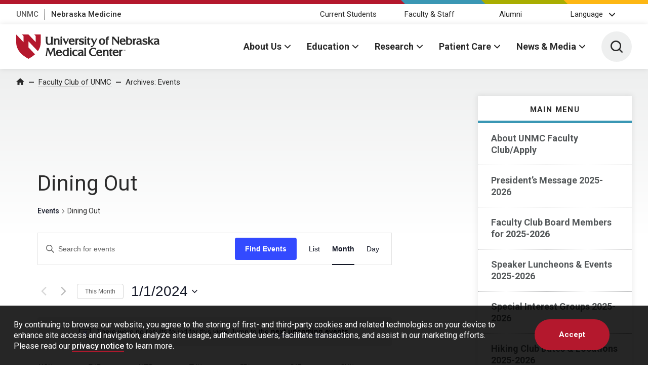

--- FILE ---
content_type: text/css
request_url: https://www.unmc.edu/assets-lave/css/min/vendor/main.css
body_size: 28124
content:

/*! normalize.css v8.0.1 | MIT License | github.com/necolas/normalize.css */
 html{line-height:1.15;-webkit-text-size-adjust:100%}body{margin:0}main{display:block}h1{font-size:2em;margin:.67em 0}hr{box-sizing:content-box;height:0;overflow:visible}pre{font-family:monospace,monospace;font-size:1em}a{background-color:transparent}abbr[title]{border-bottom:none;text-decoration:underline;-webkit-text-decoration:underline dotted;text-decoration:underline dotted}b,strong{font-weight:bolder}code,kbd,samp{font-family:monospace,monospace;font-size:1em}small{font-size:80%}sub,sup{font-size:75%;line-height:0;position:relative;vertical-align:baseline}sub{bottom:-.25em}sup{top:-.5em}img{border-style:none}button,input,optgroup,select,textarea{font-family:inherit;font-size:100%;line-height:1.15;margin:0}button,input{overflow:visible}button,select{text-transform:none}button,[type="button"],[type="reset"],[type="submit"]{-webkit-appearance:button}button::-moz-focus-inner,[type="button"]::-moz-focus-inner,[type="reset"]::-moz-focus-inner,[type="submit"]::-moz-focus-inner{border-style:none;padding:0}button:-moz-focusring,[type="button"]:-moz-focusring,[type="reset"]:-moz-focusring,[type="submit"]:-moz-focusring{outline:1px dotted ButtonText}fieldset{padding:.35em .75em .625em}legend{box-sizing:border-box;color:inherit;display:table;max-width:100%;padding:0;white-space:normal}progress{vertical-align:baseline}textarea{overflow:auto}[type="checkbox"],[type="radio"]{box-sizing:border-box;padding:0}[type="number"]::-webkit-inner-spin-button,[type="number"]::-webkit-outer-spin-button{height:auto}[type="search"]{-webkit-appearance:textfield;outline-offset:-2px}[type="search"]::-webkit-search-decoration{-webkit-appearance:none}::-webkit-file-upload-button{-webkit-appearance:button;font:inherit}details{display:block}summary{display:list-item}template{display:none}[hidden]{display:none}.minimodal{position:fixed;top:0;bottom:0;left:0;width:100%}.minimodal__overlay{position:absolute;top:-8rem;left:0;width:100%;height:calc(100% + 16rem);background:rgba(0,0,0,.9)}.minimodal__viewport{position:relative;height:100%;pointer-events:none}.minimodal__item{position:absolute;top:0;left:0;width:100%;height:100%}.minimodal__status{position:absolute;top:50%;left:50%;transform:translate(-50%,-50%);color:#fff;text-align:center}.minimodal__content{height:100%}.minimodal__element{display:block;position:relative;top:50%;max-width:100%;max-height:100%;margin:auto;transform:translateY(-50%);pointer-events:auto}.minimodal__element--map{background:#fff}.minimodal__element--video{max-width:calc(100vh * (16/9))}.minimodal__element--video::before{display:block;padding-bottom:56.25%;background:#000;content:''}.minimodal__video{position:absolute;top:0;left:0;width:100%;height:100%}.minimodal__caption{position:absolute;right:0;bottom:0;left:0;color:#fff;pointer-events:auto}.minimodal__close{position:absolute;top:0;right:0}.minimodal__nav{position:absolute;top:50%;transform:translateY(-50%)}.minimodal__nav--previous{left:0}.minimodal__nav--next{right:0}:root{--black:0,0,0;--black-lt:42,42,42;--white:255,255,255;--gray:111,111,111;--gray-lt:238,239,239;--gray-dk:84,88,90;--red:180,24,45;--blue:58,151,180;--blue-dk:5,45,92;--teal:0,94,99;--teal-lt:0,174,187;--green:169,173,0;--orange:242,103,34;--yellow:253,183,20;--olive:102,101,21;--transparent:rgba(255,255,255,0);--shadow:0 0 .625rem .125rem rgba(var(--black),.1)}@-webkit-keyframes slide-left{0%{transform:translateX(100%)}100%{transform:none}}@keyframes slide-left{0%{transform:translateX(100%)}100%{transform:none}}*,::before,::after{box-sizing:inherit;scroll-margin-top:5.5rem}html{box-sizing:border-box}body{font-size:1.125rem;font-style:normal;font-weight:400;letter-spacing:normal;line-height:1.333;text-transform:none;color:rgb(42,42,42);color:rgb(var(--black-lt));font-family:'Roboto',sans-serif;word-wrap:break-word;overflow-x:hidden;-moz-osx-font-smoothing:grayscale;-webkit-font-smoothing:antialiased}h1,h2,h3,h4,h5,h6{margin:3rem 0 1rem}li{margin-top:1rem}ul{list-style:none}ul li::before{content:'\2014';position:absolute;margin-left:-1.125em;font-weight:700}a{color:inherit;font-weight:500;border-bottom:.125rem solid rgb(180,24,45);border-bottom:.125rem solid rgb(var(--red));text-decoration:none}a:hover{border-bottom-width:.25rem}strong{font-weight:700}hr{width:calc(100% - 4rem);max-width:60rem;margin-right:auto;margin-left:auto}@media (min-width:48em){hr{width:calc(100% - 4rem)}}hr{margin:3rem auto;border:0;border-top:.0625rem dotted}iframe{border:0}img,svg{display:block;max-width:100%;height:auto}svg{fill:currentColor}button,input,optgroup,select,textarea{border-radius:0;color:inherit}button,[type='button'],[type='reset'],[type='submit']{cursor:pointer}[type='search']{-webkit-appearance:none;-moz-appearance:none;appearance:none}input[type='search']::-webkit-search-cancel-button,input[type='search']::-webkit-search-decoration,input[type='search']::-webkit-search-results-button,input[type='search']::-webkit-search-results-decoration{display:none}::-moz-placeholder{color:inherit;opacity:1}:-ms-input-placeholder{color:inherit;opacity:1}::placeholder{color:inherit;opacity:1}:focus:not(.focus-visible){outline:0}:focus:not(:focus-visible){outline:0}.svg,.video{display:block;position:relative}.svg::before,.video::before{content:'';display:block}.svg iframe,.svg svg,.svg video,.video iframe,.video svg,.video video{position:absolute;top:0;left:0;width:100%;height:100%}.svg::before{padding-top:100%}.svg--lockup::before{padding-top:17.062%}.svg--lockup-small::before{padding-top:26.892%}.svg--wordmark::before{padding-top:40.23%}.svg--download::before{padding-top:2%}.video::before{padding-top:56.25%}.screen-reader-text:not(:focus):not(:active){position:absolute;width:1px;height:1px;overflow:hidden;clip:rect(0 0 0 0);-webkit-clip-path:inset(50%);clip-path:inset(50%);white-space:nowrap}.text-intro{font-size:1.625rem;font-style:normal;line-height:1.23;font-weight:300}@media (min-width:48em){.text-intro{font-size:2.4375rem}}.text-caption{font-size:.9375rem;font-style:normal;font-weight:700;letter-spacing:normal;line-height:1.4;text-transform:none}.text-eyebrow{font-size:.75rem;font-style:normal;font-weight:700;letter-spacing:1.2px;line-height:1.5;text-transform:uppercase}.text-body{font-size:1.125rem;font-style:normal;font-weight:400;letter-spacing:normal;line-height:1.333;text-transform:none}.text-sm{font-size:.9375rem;font-style:normal;font-weight:400;letter-spacing:normal;line-height:1.4;text-transform:none}.text-md{font-size:1.375rem;font-style:normal;font-weight:400;line-height:1.5;text-transform:none}.text-lg{font-size:2rem;font-style:normal;font-weight:300;letter-spacing:normal;line-height:1.3;text-transform:none}h1,.h1{font-size:2rem;font-style:normal;font-weight:700;letter-spacing:normal;line-height:1.042;text-transform:none}@media (min-width:48em){h1,.h1{font-size:3rem}}h2,.h2{font-size:1.875rem;font-style:normal;font-weight:700;letter-spacing:normal;line-height:1.25;text-transform:none}@media (min-width:48em){h2,.h2{font-size:2.5rem}}h3,.h3{font-size:1.5rem;font-style:normal;font-weight:500;letter-spacing:normal;line-height:1.167;text-transform:none}@media (min-width:48em){h3,.h3{font-size:1.875rem}}h4,.h4{font-size:1.125rem;font-style:normal;font-weight:700;letter-spacing:normal;line-height:1.333;text-transform:none}h5,.h5{font-size:.75rem;font-style:normal;font-weight:700;letter-spacing:.075rem;line-height:1.5;text-transform:uppercase}h6,.h6{font-size:.9375rem;font-style:normal;font-weight:700;letter-spacing:normal;line-height:1.4;text-transform:none}.link-inherit{border-bottom-color:currentColor}.first-character{float:left;font-size:4.688rem;line-height:.8;padding-right:.5rem}.download-link{position:relative;padding-right:1.5rem;margin-top:1.5rem}.download-link::before{background-image:url("data:image/svg+xml;charset=utf-8,%3Csvg xmlns='http://www.w3.org/2000/svg' x='0px' y='0px' viewBox='0 0 19 19' fill='rgb(0, 0, 0)'%3E %3Cpath d='M14.3,8C14.3,8,14.3,8,14.3,8c-0.2,0-0.4,0.1-0.6,0.3l-3.4,3.4V1.6c0-0.4-0.3-0.7-0.6-0.8v0l-0.3,0C9,0.8,8.6,1.1,8.6,1.6 v10.1L5.3,8.3C5.1,8.1,4.9,8,4.6,8C4.2,8,3.8,8.4,3.8,8.9c0,0.2,0.1,0.4,0.3,0.6l4.9,4.9l0.4,0.2c0,0,0,0,0,0l0.2,0c0,0,0,0,0,0 l0.1,0l0-0.2l0,0.2c0,0,0,0,0.1,0l0-0.2l0.1,0.2l-0.1-0.2c0,0,0,0,0,0l0,0l0,0c0,0,0,0,0,0l0.1,0.2l-0.1-0.2c0,0,0,0,0,0l0,0.2 l0-0.1l0.1,0.2l0-0.1l0,0.1l-0.1-0.2l0.1,0.2l0-0.1l0,0.1l0-0.1l0,0.1l0-0.1l0,0.1l-0.1-0.2l0.1,0.2c0,0,0,0,0.1,0l0,0l-0.1-0.1 l0.1,0.1l-0.1-0.2l0.2,0.2l0,0l0,0l0,0l0,0l-0.1-0.2l0.2,0.2l-0.1-0.1l0.1,0.1l-0.1-0.2l0.2,0.1L15,9.5c0.2-0.2,0.3-0.4,0.3-0.6 C15.2,8.4,14.8,8,14.3,8z M9.5,14.4C9.5,14.4,9.5,14.4,9.5,14.4L9.5,14.4L9.5,14.4z'/%3E %3Cpath d='M17.4,16.5H1.6c-0.5,0-0.9,0.4-0.9,0.9s0.4,0.9,0.9,0.9h15.8c0.5,0,0.9-0.4,0.9-0.9S17.9,16.5,17.4,16.5z'/%3E %3C/svg%3E");background-position:center;background-repeat:no-repeat;background-size:contain;content:'';position:absolute;right:0;top:50%;transform:translateY(-50%);width:1.25rem;height:1.25rem;background-size:75% 75%}.minimodal{transition:opacity 300ms ease;opacity:0;z-index:3}.minimodal--active{opacity:1}.minimodal__overlay{background:rgba(0,0,0,.9);background:rgba(var(--black),.9)}.minimodal__content{width:calc(100% - 4rem);max-width:64rem;margin-right:auto;margin-left:auto}@media (min-width:48em){.minimodal__content{width:calc(100% - 4rem)}}.minimodal__close{background-image:url("data:image/svg+xml;charset=utf-8,%3Csvg viewBox='0 0 100 100' xmlns='http://www.w3.org/2000/svg' fill='rgb(255, 255, 255)'%3E %3Cpath d='M9.81 0L0 9.81 40.19 50 0 90.19l9.81 9.811L50 59.811l40.19 40.19 9.81-9.81L59.81 50 100 9.81 90.19 0 50 40.19z'/%3E %3C/svg%3E");background-position:center;background-repeat:no-repeat;background-size:1.5rem 1.5rem;top:1rem;right:1rem;width:3.5rem;height:3.5rem;padding:0;border:0;background-color:transparent;text-indent:-999rem;overflow:hidden}@-webkit-keyframes slide-down{0%{transform:translateY(-100%)}100%{transform:none}}@keyframes slide-down{0%{transform:translateY(-100%)}100%{transform:none}}@-webkit-keyframes fade-in-up{0%{transform:translateY(2rem);opacity:0}100%{transform:none;opacity:1}}@keyframes fade-in-up{0%{transform:translateY(2rem);opacity:0}100%{transform:none;opacity:1}}@-webkit-keyframes fade-in-bounce{0%{transform:translateY(2rem);opacity:0}100%{transform:none;opacity:1}}@keyframes fade-in-bounce{0%{transform:translateY(2rem);opacity:0}100%{transform:none;opacity:1}}@-webkit-keyframes fade-in{0%{opacity:0}100%{opacity:1}}@keyframes fade-in{0%{opacity:0}100%{opacity:1}}@-webkit-keyframes slide-left-fade{0%{transform:translateX(-100%);opacity:0}100%{transform:none;opacity:1}}@keyframes slide-left-fade{0%{transform:translateX(-100%);opacity:0}100%{transform:none;opacity:1}}@-webkit-keyframes slide-right-fade{0%{transform:translateX(100%);opacity:0}100%{transform:none;opacity:1}}@keyframes slide-right-fade{0%{transform:translateX(100%);opacity:0}100%{transform:none;opacity:1}}[data-animation='fade-in-up']{-webkit-animation:fade-in-up 1000ms ease both;animation:fade-in-up 1000ms ease both}[data-animation='fade-in-bounce']{-webkit-animation:fade-in-bounce 1000ms cubic-bezier(.5,-.25,.5,2) both;animation:fade-in-bounce 1000ms cubic-bezier(.5,-.25,.5,2) both}[data-animation='fade-in']{-webkit-animation:fade-in 1000ms ease both;animation:fade-in 1000ms ease both}[data-animation='slide-left-fade']{-webkit-animation:slide-left-fade 1000ms ease both;animation:slide-left-fade 1000ms ease both}[data-animation='slide-right-fade']{-webkit-animation:slide-right-fade 1000ms ease both;animation:slide-right-fade 1000ms ease both}[data-animate]{-webkit-animation-play-state:paused;animation-play-state:paused}[data-animate='true']{-webkit-animation-play-state:running;animation-play-state:running}.accordion__item{position:relative;background:rgb(255,255,255);background:rgb(var(--white));margin-bottom:.5rem}.accordion__toggle{background:rgb(180,24,45);background:rgb(var(--red));display:block;position:relative;cursor:pointer;width:100%;font-size:1.125rem;font-style:normal;font-weight:700;letter-spacing:normal;line-height:1.333;text-transform:none;color:rgb(255,255,255);color:rgb(var(--white));margin:.25rem 0 0 0;padding:1.5rem 4rem 1.5rem 2.5rem;border:0;text-align:left}.accordion__toggle:first-child{margin:0}.accordion__toggle.active{color:rgb(0,0,0);color:rgb(var(--black));background:rgb(255,255,255);background:rgb(var(--white));border-top:1px rgb(84,88,90) dotted;border-top:1px rgb(var(--gray-dk)) dotted}.accordion__toggle__text{font-size:1rem}.accordion__toggle__text h2,.accordion__toggle__text h3,.accordion__toggle__text h4,.accordion__toggle__text h5,.accordion__toggle__text h6,.accordion__toggle__text .accordion__toggle__text{font-size:1rem}.accordion__icon{position:absolute;top:calc(50% - 1.25rem);right:1.5625rem;width:2.5rem;height:2.5rem;border-radius:100%;background-color:rgb(255,255,255);background-color:rgb(var(--white));color:rgb(var(--slate-dk));background-repeat:no-repeat;background-position:center center;background-image:url("data:image/svg+xml;charset=utf-8,%3Csvg xmlns='http://www.w3.org/2000/svg' viewBox='0 0 14 14' fill='rgb(root-var(--slate-dk))'%3E%3Cg id='Layer_2' data-name='Layer 2'%3E%3Cg id='Layer_1-2' data-name='Layer 1'%3E%3Cg id='Symbols'%3E%3Cg id='icons_Plus' data-name='icons/Plus'%3E%3Cpath id='Path' class='cls-1' d='M8,1A1,1,0,0,0,6,1V6H1A1,1,0,0,0,1,8H6v5a1,1,0,0,0,2,0V8h5a1,1,0,0,0,0-2H8Z'/%3E%3C/g%3E%3C/g%3E%3C/g%3E%3C/g%3E%3C/svg%3E");background-size:.875rem .875rem;transition:transform var(--transition)}.active .accordion__icon{background-image:url("data:image/svg+xml;charset=utf-8,%3Csvg xmlns='http://www.w3.org/2000/svg' viewBox='0 0 14 2' fill='rgb(root-var(--slate-dk))'%3E%3Cg id='Layer_2' data-name='Layer 2'%3E%3Cg id='Layer_1-2' data-name='Layer 1'%3E%3Cpath id='Symbols' class='cls-1' d='M0,1A1,1,0,0,1,1,0H13a1,1,0,0,1,0,2H1A1,1,0,0,1,0,1Z'/%3E%3C/g%3E%3C/g%3E%3C/svg%3E");background-color:rgb(238,239,239);background-color:rgb(var(--gray-lt))}.accordion__content{font-size:0;margin:0;opacity:0;padding:0;transition:opacity .25s,font-size .5s .25s,margin .5s .25s,padding .5s .25s}.active+.accordion__content{border-bottom:1px rgb(84,88,90) dotted;border-bottom:1px rgb(var(--gray-dk)) dotted;opacity:1;font-size:1.3125rem;padding:2.125rem;padding-top:0;transition:font-size .25s,margin .25s,padding .25s,opacity .5s .25s}.accordion__content li{margin-top:0}.accordion__toggle.active+.accordion__content li{margin-top:1rem}@-webkit-keyframes fade_in_show{0%{opacity:0;transform:translateY(-100%)}100%{opacity:1;transform:translateY(0)}}@keyframes fade_in_show{0%{opacity:0;transform:translateY(-100%)}100%{opacity:1;transform:translateY(0)}}.bio-card{background:rgb(255,255,255);background:rgb(var(--white));box-shadow:0 0 10px 2px rgba(0,0,0,.08);border-radius:0 0 6px 6px}.bio-card__photo{border-bottom:.3125rem rgb(180,24,45) solid;border-bottom:.3125rem rgb(var(--red)) solid}.bio-card__content{padding:1.5rem}.bio-card__content p:last-of-type{margin-bottom:0}.bio-card__title{margin:0;font-size:1.125rem;font-weight:700}.bio-card label{font-weight:700}.blockquote__container{margin:6rem 0}blockquote>:first-child{margin-top:0}blockquote>:last-child{margin-bottom:0}blockquote{position:relative;margin:2rem 0;max-width:30rem;font-weight:700;font-size:2.25rem;color:rgb(0,0,0));color:rgb(var(--black)));line-height:1.194}.blockquote__container blockquote{width:calc(100% - 4rem);max-width:48rem;margin-right:auto;margin-left:auto}@media (min-width:48em){.blockquote__container blockquote{width:calc(100% - 4rem)}}.blockquote__container blockquote::before{position:absolute;content:'';left:-2rem;top:0;bottom:0;width:.625rem;background-color:rgb(180,24,45);background-color:rgb(var(--red))}.blocks{display:flex;flex-wrap:wrap;margin:-.5rem}.blocks__item{width:calc(100% - 1rem);margin:.5rem}@media (min-width:32em){.blocks__item{width:calc(50% - 1rem)}}@media (min-width:48em){.blocks__item{width:calc(33.333% - 1rem)}}@media (min-width:64em){.blocks__item{width:calc(25% - 1rem)}}@media (min-width:80em){.blocks__item{width:calc(16.666% - 1rem)}}.blocks__item:hover{z-index:1}.blocks__link{font-size:.9375rem;font-style:normal;font-weight:700;letter-spacing:normal;line-height:1.4;text-transform:none;display:block;width:100%;border:0;transition:transform 300ms ease;background:rgb(255,255,255);background:rgb(var(--white));box-shadow:0 0 .625rem .125rem rgba(0,0,0,.1);box-shadow:var(--shadow)}.blocks__link:hover{transform:scale(1.25)}.blocks__label{display:block;position:relative;padding:1.5rem 3.25rem 1.5rem 1rem}.blocks__link:hover .blocks__label::before{background-image:url("data:image/svg+xml;charset=utf-8,%3Csvg viewBox='0 0 100 100' xmlns='http://www.w3.org/2000/svg' fill='rgb(42, 42, 42)'%3E %3Cpath d='M80.992 44.424l-29.8-29.8a5.556 5.556 0 017.855-7.855L98.33 46.046a5.539 5.539 0 010 7.861L59.053 93.19a5.557 5.557 0 01-7.861-7.855l29.8-29.8H5.515a5.556 5.556 0 010-11.111z'/%3E %3C/svg%3E");background-position:center;background-repeat:no-repeat;background-size:contain;content:'';position:absolute;right:1rem;top:50%;width:1.75rem;height:1.75rem;margin-top:-.875rem;border-radius:50%;background-color:rgb(238,239,239);background-color:rgb(var(--gray-lt));background-size:50% 50%}.breadcrumbs{font-size:.9375rem;font-style:normal;font-weight:400;letter-spacing:normal;line-height:1.4;text-transform:none;padding:1rem 0}.breadcrumbs a{font-weight:400;border-bottom:.0625rem dotted}.breadcrumbs a:hover{border-bottom:.0625rem solid}.breadcrumbs__container{width:calc(100% - 4rem);max-width:80rem;margin-right:auto;margin-left:auto}@media (min-width:48em){.breadcrumbs__container{width:calc(100% - 4rem)}}.breadcrumbs__icon{display:inline-block;width:1rem;border:0!important;vertical-align:text-top}.breadcrumbs__separator{margin:0 .25rem;font-weight:700}.button{font-size:.9375rem;font-style:normal;font-weight:700;letter-spacing:normal;line-height:1.4;text-transform:none;display:inline-block;padding:1.25rem 3rem;border:0;border-radius:1.875rem;background:rgb(180,24,45);background:rgb(var(--red));color:rgb(255,255,255);color:rgb(var(--white));text-align:center}.button:hover{background-image:linear-gradient(rgba(0,0,0,.15),rgba(0,0,0,.15));background-image:linear-gradient(rgba(var(--black),.15),rgba(var(--black),.15))}.button--white{background:rgb(255,255,255);background:rgb(var(--white));color:rgb(0,0,0);color:rgb(var(--black))}.button--full{display:block;width:100%}.button-cta{color:inherit;font-weight:700;letter-spacing:.5px;padding-bottom:.5625rem;border-bottom:.125rem solid rgb(180,24,45);border-bottom:.125rem solid rgb(var(--red));text-decoration:none}.button-cta:hover{border-bottom-width:.25rem}.byline{margin:1rem 0;position:relative}.byline__container{width:calc(100% - 4rem);max-width:64rem;margin-right:auto;margin-left:auto}@media (min-width:48em){.byline__container{width:calc(100% - 4rem)}}.byline__container>:first-child{margin-top:0}.byline__container>:last-child{margin-bottom:0}.byline__container{padding-bottom:1rem;border-bottom:.125rem solid rgb(0,0,0);border-bottom:.125rem solid rgb(var(--black))}.byline__container ul{padding-left:0}.byline__container li{margin-top:0;font-size:.95rem}@media (min-width:32em){.byline__container li{display:inline-block;border-left:.0625rem dotted;padding-left:1rem}}.byline__container li::before{content:none}@media (min-width:32em){.byline__container li:first-child{border-left:0;padding-left:0}}@media (min-width:32em){.byline__container li+li{margin-left:1rem}}.carousel{position:relative;max-width:40rem;margin:0 auto;counter-reset:carousel}.carousel .flickity-button{display:none}@media (min-width:48em){.carousel .flickity-button{display:block;position:absolute;top:0;margin-top:calc(33.333% - 1.125rem);width:2.25rem;height:2.25rem;padding:.6875rem;border:0;border-radius:50%;background-color:rgb(255,255,255);background-color:rgb(var(--white));color:rgb(42,42,42);color:rgb(var(--black-lt));z-index:1}.carousel .flickity-button.previous{right:calc(100% + 0.5rem)}@media (min-width:48em){.carousel .flickity-button.previous{right:calc(100% + 2rem)}}.carousel .flickity-button.next{left:calc(100% + 0.5rem)}@media (min-width:48em){.carousel .flickity-button.next{left:calc(100% + 2rem)}}}.carousel .flickity-page-dots{display:flex;align-items:center;margin:0;padding:0;list-style:none}.carousel .dot{flex-grow:1;height:.0625rem;margin:0;background:rgb(111,111,111);background:rgb(var(--gray))}.carousel .dot.is-selected{height:.1875rem;background:rgb(238,239,239);background:rgb(var(--gray-lt))}.carousel--modal{max-width:50rem;color:rgb(255,255,255);color:rgb(var(--white))}.carousel--modal .flickity-viewport{overflow:hidden}.carousel__item{width:100%}.carousel__image{position:relative;transform:scale(.9);transition:transform 300ms ease,opacity 300ms ease;opacity:.5}.is-selected .carousel__image{transform:none;opacity:1}.carousel--modal .carousel__image img{max-height:40vh;margin:0 auto}.carousel__counter{font-size:.75rem;font-style:normal;font-weight:700;letter-spacing:.075rem;line-height:1.5;text-transform:uppercase;position:absolute;bottom:0;left:0;padding:1rem 1.25rem;transition:opacity 300ms ease;opacity:0;background:rgba(0,0,0,.8);background:rgba(var(--black),.8);counter-increment:carousel}.carousel__counter::before{content:counter(carousel)}.is-selected .carousel__counter{opacity:1}.carousel__text>:first-child{margin-top:0}.carousel__text>:last-child{margin-bottom:0}.carousel__text{margin:3rem 0;opacity:0;visibility:hidden}.is-selected .carousel__text{transition:opacity 300ms ease,visibility 300ms ease;transition-delay:300ms;opacity:1;visibility:visible}.is-selected .carousel__text h3{-webkit-animation:fade-in-up 600ms ease 300ms both;animation:fade-in-up 600ms ease 300ms both}.is-selected .carousel__text p{-webkit-animation:fade-in-up 600ms ease 600ms both;animation:fade-in-up 600ms ease 600ms both}.ctas{display:flex;flex-wrap:wrap;justify-content:center;margin:-1rem}.ctas__item{margin:1rem}.divider{position:absolute;top:100%;left:0;width:100%;height:3rem;background:rgb(253,183,20);background:rgb(var(--yellow));overflow:hidden}.panel--gray-lt-gradient+.divider{margin-top:-3rem}.divider::before,.divider::after{content:'';position:absolute;height:100%;-webkit-clip-path:polygon(0 0,calc(100% - 3rem) 0,100% 100%,0 100%);clip-path:polygon(0 0,calc(100% - 3rem) 0,100% 100%,0 100%)}.divider::before{width:60rem;background:rgb(242,103,34);background:rgb(var(--orange))}.divider::after{width:35rem;background:rgb(180,24,45);background:rgb(var(--red))}.sidebar .events{margin-bottom:2rem}.events__grid{display:flex;flex-wrap:wrap;margin:-1rem}.events__item>:first-child{margin-top:0}.events__item>:last-child{margin-bottom:0}.events__item{display:flex;flex-direction:column;width:calc(100% - 2rem);margin:1rem;padding:2rem;border-top:1.25rem solid rgb(180,24,45);border-top:1.25rem solid rgb(var(--red));background-color:rgb(255,255,255);background-color:rgb(var(--white));box-shadow:0 0 .625rem .125rem rgba(0,0,0,.1);box-shadow:var(--shadow)}@media (min-width:64em){.events__item{width:calc(33.333% - 2rem)}}.sidebar .events__item{width:100%;border-top:.625rem solid rgb(180,24,45);border-top:.625rem solid rgb(var(--red))}.sidebar .events__date{font-size:.9375rem;margin-bottom:0}.events__title{margin:0 0 4rem}.sidebar .events__title{margin:0 0 1.25rem}.sidebar .events__title a{border-color:rgb(0,0,0);border-color:rgb(var(--black));font-size:1.125rem}.events__meta{font-size:.9375rem;font-style:normal;font-weight:400;letter-spacing:normal;line-height:1.4;text-transform:none}.events__meta>:first-child{margin-top:0}.events__meta>:last-child{margin-bottom:0}.events__meta{margin-top:auto;padding-top:2rem;border-top:.0625rem dotted}.sidebar .events__meta{padding-top:1.25rem}.events__icon{display:inline-block;width:.8125rem;margin-right:.125rem;color:rgb(180,24,45);color:rgb(var(--red))}.feature{position:relative;margin:3rem 0;padding:6rem 0;background:rgb(238,239,239);background:rgb(var(--gray-lt))}.sidebar .feature{margin-bottom:2rem}.feature--white{background:rgb(255,255,255);background:rgb(var(--white))}.feature--p0{padding:0}.feature--flexible{padding:3rem 0;margin:0 -2rem;overflow:hidden}.feature--flexible.feature--reverse .feature__media{order:2}.feature--flexible.feature--reverse .panel__side--left{left:unset;right:0}.feature--flexible .panel__side--alt .panel__shape{display:none}.sidebar .feature--flexible .panel__side--alt{left:-2rem;top:-6rem;width:6.75rem}.sidebar .feature--flexible .panel__shape--overlay{height:12.5rem!important}.sidebar .feature--flexible .panel__shape--red{margin-top:-9rem!important;height:12.5rem!important}.feature--flexible .feature__media{margin-bottom:2rem;width:100%}@media (min-width:48em){.feature--flexible .feature__media{width:50%;margin-top:0;margin-bottom:0}}.sidebar .feature--flexible .feature__media{width:100%;margin-bottom:2rem}.feature--flexible .feature__main{width:100%}@media (min-width:48em){.feature--flexible .feature__main{max-width:26rem;align-self:center;width:calc(50% - 3rem)}}@media (min-width:64em){.feature--flexible .feature__main{width:calc(50% - 3rem)}}.sidebar .feature--flexible .feature__main{width:100%}.feature--flexible .feature__container{position:relative;padding:0 2rem;display:block;width:100%}@media (min-width:48em){.feature--flexible .feature__container{display:flex}width:calc(100% - 4rem);max-width:64rem;margin-right:auto;margin-left:auto;@media (min-width:48em){width:calc(100% - 4rem)}}.sidebar .feature--flexible .feature__container{display:block}@media (min-width:48em){.feature--flexible{margin:0}.feature--flexible .panel__side--alt .panel__shape{display:block;height:18.5rem}.feature--flexible .feature__shape{width:8rem}.feature--flexible .feature__main{padding:0}}.feature__shape{position:absolute;width:20rem;height:2.25rem;overflow:hidden}.feature__shape::before{content:'';position:absolute;top:0;left:0;width:100%;height:100%;background:rgba(0,0,0,.1);background:rgba(var(--black),.1);-webkit-clip-path:inherit;clip-path:inherit}.feature__shape--top{top:-1.125rem;left:0;background:rgb(180,24,45);background:rgb(var(--red));-webkit-clip-path:polygon(0 0,calc(100% - 2.25rem) 0,100% 100%,0 100%);clip-path:polygon(0 0,calc(100% - 2.25rem) 0,100% 100%,0 100%)}.feature__shape--top::before{margin-left:-8rem}.feature__shape--bottom{bottom:-1.125rem;right:0;background:rgb(242,103,34);background:rgb(var(--orange));-webkit-clip-path:polygon(0 0,100% 0,100% 100%,2.25rem 100%);clip-path:polygon(0 0,100% 0,100% 100%,2.25rem 100%)}.feature__shape--bottom::before{margin-left:8rem}.feature__shape--teal-lt{background:rgb(0,174,187);background:rgb(var(--teal-lt))}.feature__shape--green{background:rgb(169,173,0);background:rgb(var(--green))}.feature__container{width:calc(100% - 4rem);max-width:64rem;margin-right:auto;margin-left:auto}@media (min-width:48em){.feature__container{width:calc(100% - 4rem)}}@media (min-width:48em){.feature__container{display:flex;justify-content:space-between}}.feature__container+.feature__container{margin-top:6rem}.feature--p0 .feature__container{width:100%}.feature__main>:first-child{margin-top:0}.feature__main>:last-child{margin-bottom:0}.feature__main{max-width:26rem}@media (min-width:48em){.feature__main{align-self:center;width:calc(50% - 4rem)}}@media (min-width:64em){.feature__main{width:calc(50% - 6rem)}}@media (min-width:48em){.feature__media{width:50%;margin-top:0}.feature__media.feature__media--full{width:100%}.feature__media.feature__media--full img{width:100%}}@media (min-width:48em){.feature--flip .feature__media{order:-1}}.feature__image{position:relative}.feature__video{position:relative;padding-bottom:56.25%;height:0;overflow:hidden}.feature__video iframe{position:absolute;top:0;left:0;width:100%;height:100%}.feature__play{position:absolute;bottom:1.25rem;left:1.25rem;width:3.75rem;padding:1.25rem;height:3.75rem;border:0;border-radius:50%;background:rgb(255,255,255);background:rgb(var(--white));box-shadow:0 0 .625rem .125rem rgba(0,0,0,.1);box-shadow:var(--shadow);color:rgb(42,42,42);color:rgb(var(--black-lt))}.feature__play--right{left:auto;right:1.25rem}.feature__caption{font-size:.9375rem;font-style:normal;font-weight:700;letter-spacing:normal;line-height:1.4;text-transform:none}.feature__caption>:first-child{margin-top:0}.feature__caption>:last-child{margin-bottom:0}.feature__caption{margin-top:1rem}.feature__caption--line{border-bottom:.0625rem dotted rgb(0,0,0);border-bottom:.0625rem dotted rgb(var(--black));padding-bottom:1rem}.feature__flex{margin-top:2rem}.feature__flex>div:first-of-type{margin-bottom:1rem}@media (min-width:64em){.feature__flex{display:flex;justify-content:space-between;width:100%}.feature__flex>div:first-of-type{margin-top:0;margin-bottom:0;width:calc(60% - 1rem)}.feature__flex>div:last-of-type{margin-top:0;width:calc(40% - 1rem);text-align:right}}.feature__container--micro{min-height:26rem;align-items:center}.feature-micro__pretitle{font-size:.75rem;font-style:normal;font-weight:700;letter-spacing:.075rem;line-height:1.5;text-transform:uppercase;color:rgb(0,174,187);color:rgb(var(--teal-lt))}.feature-micro__title{font-size:1.875rem;font-style:normal;font-weight:700;letter-spacing:normal;line-height:1.25;text-transform:none}@media (min-width:48em){.feature-micro__title{font-size:2.5rem}}.feature-micro__title{margin:0}.feature-micro__subtitle{font-style:italic;margin:.5rem 0 0}.feature-micro p{margin-top:2.625rem}.programs-finder__wrapper .panel--gray-lt-gradient-reverse{margin-bottom:0!important;padding-bottom:1rem!important}.programs-finder__wrapper .panel--gray-lt{margin-top:0!important;padding-top:0!important}.programs-finder__wrapper .panel__side{z-index:1;overflow:visible}@media (min-width:64em){.filter--mobile{display:none}}.filter--desktop{display:none}@media (min-width:64em){.filter--desktop{display:block}}.filter__flyout{visibility:hidden;position:fixed;top:0;left:-999rem;width:90vw;max-width:26.25rem;height:100vh;min-height:100vh;overflow:auto;z-index:3;background-color:rgb(255,255,255);box-shadow:0 2px 64px 0 rgba(0,0,0,.2);transform:translateX(-100%);transition:transform $transition}.active .filter__flyout{visibility:visible;left:0;transform:translate(0);margin:0;padding:0;border:0}.filter__flyout__header{display:flex;justify-content:space-between;align-items:center;color:rgb(255,255,255);color:rgb(var(--white));background:rgb(180,24,45);background:rgb(var(--red));padding:1rem 2rem;margin:0}.filter__flyout__header span{font-size:1.25rem;font-weight:700}.filter__flyout__content{padding:1rem 2rem;border:0}.filter__flyout__close{right:1.5625rem;width:2.25rem;height:2.25rem;border-radius:100%;border:none;background-color:rgb(255,255,255);background-color:rgb(var(--white));color:rgb(0,0,0);color:rgb(var(--black));background-repeat:no-repeat;background-position:center center;background-image:url("data:image/svg+xml;charset=utf-8,%3Csvg viewBox='0 0 100 100' xmlns='http://www.w3.org/2000/svg' fill='rgb(0, 0, 0)'%3E %3Cpath d='M9.81 0L0 9.81 40.19 50 0 90.19l9.81 9.811L50 59.811l40.19 40.19 9.81-9.81L59.81 50 100 9.81 90.19 0 50 40.19z'/%3E %3C/svg%3E");background-size:.875rem .875rem;transition:transform var(--transition)}.filter__group>:first-child{margin-top:0}.filter__group>:last-child{margin-bottom:0}.filter__group{margin:1.5rem 0}.filter__group+.filter__group{padding-top:1rem;border-top:.0625rem solid $blue-dark}.filter__title{font-size:.75rem;font-style:normal;font-weight:700;letter-spacing:1.2px;line-height:1.5;text-transform:uppercase}.filters{display:flex;flex-wrap:wrap;align-items:center}@media (min-width:64em){.filters{margin-top:2rem}}.filter{position:relative;margin-right:1rem;margin-top:1rem}@media (min-width:64em){.filter{margin-top:0}}.filter__toggle{position:relative;padding:1rem;padding-right:6.75rem;border:none;border-top:.4375rem rgb(180,24,45) solid;border-top:.4375rem rgb(var(--red)) solid;background:rgb(255,255,255);background:rgb(var(--white));font-weight:700}.filter__toggle::before{position:absolute;content:'';top:50%;right:2rem;transform:translateY(-50%)}.filter__toggle--filter::before{padding:1rem}.filter__toggle--grid::before{width:1.5rem;height:1.5rem;background-image:url("data:image/svg+xml;charset=utf-8,%3Csvg viewBox='0 0 100 100' xmlns='http://www.w3.org/2000/svg' fill='rgb(255, 255, 255)'%3E %3Cpath d='M9.81 0L0 9.81 40.19 50 0 90.19l9.81 9.811L50 59.811l40.19 40.19 9.81-9.81L59.81 50 100 9.81 90.19 0 50 40.19z'/%3E %3C/svg%3E");background-position:center;background-repeat:no-repeat;background-size:contain}.active .filter__toggle--grid{background-color:$green-dark}.active .filter__toggle--grid::before{background-image:url("data:image/svg+xml;charset=utf-8,%3Csvg viewBox='0 0 100 100' xmlns='http://www.w3.org/2000/svg' fill='rgb(255, 255, 255)'%3E %3Cpath d='M9.81 0L0 9.81 40.19 50 0 90.19l9.81 9.811L50 59.811l40.19 40.19 9.81-9.81L59.81 50 100 9.81 90.19 0 50 40.19z'/%3E %3C/svg%3E");background-position:center;background-repeat:no-repeat;background-size:contain}.filter__content>:first-child{margin-top:0}.filter__content>:last-child{margin-bottom:0}.filter__content{position:absolute;z-index:1;width:17.3125rem;padding:2rem;background-color:rgb(255,255,255);box-shadow:0 2px 64px 0 rgba(0,0,0,.2);border-radius:5px;opacity:0;visibility:hidden}.active .filter__content{top:calc(100% + 1rem);left:1.5rem;opacity:1;visibility:visible}@media (min-width:64em){.filter__content{max-height:380px;overflow:auto}}.filter__flyout .filter__content{margin:1rem 0;padding:0;box-shadow:none;width:auto;position:static;opacity:1}.filter__label{display:block;position:relative;color:$blue-dark;margin:1.5rem 0;line-height:1}.filter__label input{position:absolute;top:0;left:0;width:100%;height:100%;z-index:-1;border:0;opacity:0}[data-whatintent='keyboard'] .filter__label[focus-within],[data-whatintent='keyboard'] .filter__label:focus{outline:.125rem solid rgb(var(--purple));outline-offset:.125rem}[data-whatintent='keyboard'] .filter__label:focus-within,[data-whatintent='keyboard'] .filter__label:focus{outline:.125rem solid rgb(var(--purple));outline-offset:.125rem}.filter__checkboxes .filter__label{margin-left:1rem}.filter__checkbox{display:block;background-color:inherit;color:$blue-dark;padding-left:2rem}.filter__checkbox::first-letter{text-transform:uppercase}:checked+.filter__checkbox{color:$blue-dark}.filter__checkbox::before,.filter__checkbox::after{content:'';position:absolute;top:50%;transform:translateY(-50%)}.filter__checkbox::before{left:0;width:1.25rem;height:1.25rem;background-color:rgb(238,239,239);background-color:rgb(var(--gray-lt));border:1px solid #8A8A8A}:focus+.filter__checkbox::before{border:2px solid #8A8A8A}:checked+.filter__checkbox::before{background-image:url("data:image/svg+xml;charset=utf-8,%3Csvg xmlns='http://www.w3.org/2000/svg' viewBox='0 0 18.45 13.67' fill='rgb(0, 0, 0)'%3E%3Cg id='Layer_2' data-name='Layer 2'%3E%3Cg id='Layer_1-2' data-name='Layer 1'%3E%3Cpath id='Design-System' class='cls-1' d='M16.42,0l-1,1C12.6,3.81,9.61,7,6.81,9.79L2.94,6.63,1.83,5.72,0,7.93l1.11.91,4.89,4,1,.83.91-.92C11,9.67,14.39,6.06,17.43,3l1-1-2-2Z'/%3E%3C/g%3E%3C/g%3E%3C/svg%3E");background-position:center;background-repeat:no-repeat;background-size:contain;background-size:14px 10px;background-position:center center;background-color:$green}.filter__checkbox::after{left:0;width:1.25rem;height:1.25rem}.filter__checkboxes .filter__checkbox{font-size:1.125rem;font-weight:700;padding-left:2.5rem}.filter__checkboxes .filter__checkbox::before{left:0;width:1.75rem;height:1.75rem;background-color:rgb(255,255,255);background-color:rgb(var(--white));box-shadow:0 0 10px 2px rgba(0,0,0,.08)}:checked+.filter__checkboxes .filter__checkbox::before{background-image:url("data:image/svg+xml;charset=utf-8,%3Csvg xmlns='http://www.w3.org/2000/svg' viewBox='0 0 18.45 13.67' fill='rgb(111, 111, 111)'%3E%3Cg id='Layer_2' data-name='Layer 2'%3E%3Cg id='Layer_1-2' data-name='Layer 1'%3E%3Cpath id='Design-System' class='cls-1' d='M16.42,0l-1,1C12.6,3.81,9.61,7,6.81,9.79L2.94,6.63,1.83,5.72,0,7.93l1.11.91,4.89,4,1,.83.91-.92C11,9.67,14.39,6.06,17.43,3l1-1-2-2Z'/%3E%3C/g%3E%3C/g%3E%3C/svg%3E");background-position:center;background-repeat:no-repeat;background-size:contain;background-size:19px 15px;background-position:center center}.filter__checkboxes .filter__checkbox::after{left:0;width:1.75rem;height:1.75rem}.filter__search{margin-left:1rem;border-radius:5px;border:.0625rem solid $blue-dark;font-size:1.25rem;font-family:$sans-serif;letter-spacing:0;line-height:34px;order:-1;width:100%;background-image:url("data:image/svg+xml;charset=utf-8,%3Csvg viewBox='0 0 100 100' xmlns='http://www.w3.org/2000/svg' fill='rgb(255, 255, 255)'%3E %3Cpath d='M9.81 0L0 9.81 40.19 50 0 90.19l9.81 9.811L50 59.811l40.19 40.19 9.81-9.81L59.81 50 100 9.81 90.19 0 50 40.19z'/%3E %3C/svg%3E");background-position:center;background-repeat:no-repeat;background-size:contain;background-color:rgb(255,255,255);background-position:calc(100% - 1.3125rem);background-size:1.3125rem 1.3125rem}@media (min-width:64em){.filter__search{order:1;flex-grow:1;width:auto}.faculty-finder .filter__search{order:0}.staff-finder .filter__search{order:0}.concert-finder .filter__search{max-width:380px}}.concert-finder .filter__search{margin-left:0;margin-top:1rem}.filter__search[focus-within]{border-radius:5px;box-shadow:0 0 5px $blue-dark;color:$black}.filter__search:focus-within{border-radius:5px;box-shadow:0 0 5px $blue-dark;color:$black}.filter__search__input{border-radius:5px;padding:.85rem 1rem;border:0;color:$blue-dark;background-color:rgb(255,255,255);width:calc(100% - 3rem)}.filter__division{display:none}@media (min-width:64em){.filter__division{display:block;margin-right:1rem;margin-top:1rem;width:100%}.filter__division .filter__label{display:inline-block;margin-left:1.5rem;margin-bottom:0}}.finder__top{position:relative;padding-top:1.5rem;padding-bottom:1.5rem}.course-finder .finder__top{display:flex;flex-direction:column}.finder__top::after{position:absolute;content:'';left:0;bottom:0;height:.0625rem;width:100vw;background-color:$blue-dark;margin-left:calc(50% - 50vw)}.finder__bottom,.finder__pagination{width:calc(100% - 4rem);max-width:64rem;margin-right:auto;margin-left:auto}@media (min-width:48em){.finder__bottom,.finder__pagination{width:calc(100% - 4rem)}}.finder__bottom,.finder__pagination{margin-top:2rem;margin-bottom:4rem}.finder__module{margin-top:4rem;margin-bottom:4rem}.finder__list{list-style:none;padding-left:0;margin-top:0;margin-bottom:0}.finder__list li{display:flex;flex-direction:column;border-top:.0625rem solid $blue-dark}.finder__list li:before{display:none}.finder__list li:last-child{border-bottom:.0625rem solid $blue-dark}.finder__list .listing-item{display:flex;flex-direction:row;margin-top:0}.finder__list--concert{list-style:none;padding-left:0;margin-top:0;margin-bottom:0}.finder__list--faculty,.finder__list--staff{list-style:none;padding-left:0;margin-top:0;margin-bottom:0;display:flex;flex-wrap:wrap;margin-top:-2rem;margin-left:-2rem}.finder__list--faculty li,.finder__list--staff li{margin-top:2rem;margin-left:2rem;width:calc(100% - 2rem)}@media (min-width:32em){.finder__list--faculty li,.finder__list--staff li{width:calc(50% - 2rem)}}@media (min-width:64em){.finder__list--faculty li,.finder__list--staff li{width:calc(25% - 2rem)}}.finder__faculty .h4,.finder__staff .h4{margin-bottom:1rem}.finder__faculty .h4 a,.finder__staff .h4 a{background-image:none;text-decoration:underline}.finder__faculty .h4 a:hover,.finder__staff .h4 a:hover{color:$blue-dark;text-decoration:none}@supports ((-webkit-text-decoration-color:$green) or (text-decoration-color:$green)){.finder__faculty .h4 a:hover,.finder__staff .h4 a:hover{text-decoration:underline;-webkit-text-decoration-color:$green;text-decoration-color:$green}}.finder__faculty__title,.finder__staff__title{font-weight:700}.finder__link{display:flex;justify-content:space-between;align-items:center;padding:1.5rem 0;transition:background-color $transition,padding $transition;background-image:none}@media (min-width:48em){.finder__link::after{width:13.75rem;content:'Learn More';color:$blue-dark;background-size:6.25rem 1.25rem;background-position:right center;opacity:0;transition:opacity $transition}@media text-eyebrow;background-image:url("data:image/svg+xml;charset=utf-8,%3Csvg viewBox='0 0 100 100' xmlns='http://www.w3.org/2000/svg' fill='rgb(255, 255, 255)'%3E %3Cpath d='M9.81 0L0 9.81 40.19 50 0 90.19l9.81 9.811L50 59.811l40.19 40.19 9.81-9.81L59.81 50 100 9.81 90.19 0 50 40.19z'/%3E %3C/svg%3E");background-position:center;background-repeat:no-repeat;background-size:contain}.finder__link:hover{background-color:rgb(255,255,255);color:$blue-dark;padding:1.5rem}.finder__link:hover::after{opacity:1}.finder__link .h3{flex-shrink:0}.finder__button{position:relative;padding:2rem;left:0;transition:all 300ms ease;border:none;border-top:.4375rem rgb(238,239,239) solid;border-top:.4375rem rgb(var(--gray-lt)) solid;background:rgb(238,239,239);background:rgb(var(--gray-lt));width:100%;text-align:left;height:100%}.finder__button:hover,.finder__button.active{border-top:.4375rem rgb(180,24,45) solid;border-top:.4375rem rgb(var(--red)) solid;background-color:rgb(255,255,255);background-color:rgb(var(--white));box-shadow:0 0 10px 2px rgba(0,0,0,.08);text-decoration:none;left:2rem}.finder__column .finder__button:hover,.finder__column .finder__button.active{left:0}a.finder__button{text-decoration:underline}.finder__button__flex{display:flex;align-items:center;justify-content:space-between}@media (min-width:64em){.finder__button__flex .h3{max-width:30rem}}@media zero;.finder__concert{border-top:.0625rem solid $blue-dark;padding:2rem;transition:background $transition}@media (min-width:64em){.finder__concert{display:flex}}.finder__concert:last-child{border-bottom:.0625rem solid $blue-dark}.finder__concert.active{background-color:rgb(255,255,255)}@media zero;.finder__content{display:none;padding:1.5rem;background-color:rgb(255,255,255)}.active+.finder__content{display:block}@media zero;@media (min-width:64em){.finder__content--concert{width:90%}}@media (min-width:64em){.finder__content--hasImage{width:60%;padding-right:3rem}.finder__list--concert--alt .finder__content--hasImage{width:70%}}@media h3;.finder__concert__headline{margin-top:2rem;margin-bottom:1rem}.finder__concert__headline a{background-image:none;text-decoration:underline}.finder__concert__headline a:hover{color:$blue-dark}.finder__concert__image{margin-bottom:1rem;padding-bottom:56.25%;background-repeat:no-repeat;background-size:cover;background-position:center;height:0}@media (min-width:64em){.finder__concert__image{margin-bottom:0;padding-bottom:23%;width:40%;order:1;align-self:flex-start}.finder__list--concert--alt .finder__concert__image{width:30%}}@media text-date;@media text-sm;.finder__concert__bottom{font-weight:700;font-style:italic;margin-top:2rem}.finder__concert__bottom span{display:block;color:$red}.finder__content__duration{font-weight:700;display:block}@media (min-width:64em){.finder__content__duration{display:none}}.finder__button__duration{font-weight:700;display:none}@media (min-width:64em){.finder__button__duration{display:block}}.finder__content__paragraph{max-width:41.25rem}@media (min-width:64em){.finder__content__paragraph{margin-top:0}}.finder__content__ceu{font-size:1rem;line-height:1.625;font-weight:700;font-style:italic;margin-top:auto;color:$green}@media text-eyebrow;.finder__cta{background-image:none}.finder__cta:hover{color:$blue-dark}.finder__cta__icon{display:inline-block;vertical-align:text-bottom;margin-left:1rem;width:3.5rem;height:1.4375rem;background-image:url("data:image/svg+xml;charset=utf-8,%3Csvg viewBox='0 0 100 100' xmlns='http://www.w3.org/2000/svg' fill='rgb(255, 255, 255)'%3E %3Cpath d='M9.81 0L0 9.81 40.19 50 0 90.19l9.81 9.811L50 59.811l40.19 40.19 9.81-9.81L59.81 50 100 9.81 90.19 0 50 40.19z'/%3E %3C/svg%3E");background-position:center;background-repeat:no-repeat;background-size:contain}.filter__flyout .filter__apply{margin-top:1rem}.major__container{display:none;background-color:rgb(255,255,255);margin-left:calc(50% - 50vw);margin-right:calc(50% - 50vw);padding:2rem 0}.major__container.active{display:block}.major__grid{display:flex;flex-wrap:wrap;margin-left:-2rem;margin-top:-2rem}.major__link{position:relative;flex-shrink:0;display:flex;flex-direction:column;justify-content:flex-end;background-size:cover;background-repeat:no-repeat;background-position:center;font-size:.75rem;font-style:normal;font-weight:700;letter-spacing:.075rem;line-height:1.5;text-transform:uppercase;color:rgb(255,255,255);text-decoration:underline;margin-left:2rem;margin-top:2rem;padding:100% 1rem 1rem 1rem;width:calc(100% - 2rem)}@media (min-width:32em){.major__link{padding-top:50%;width:calc(50% - 2rem)}}@media (min-width:48em){.major__link{padding-top:33%;width:calc(33.333% - 2rem)}}@media (min-width:80em){.major__link{padding-top:16%;width:calc(16.666% - 2rem)}}.major__link::before{position:absolute;content:'';width:100%;height:100%;top:0;left:0;background:rgba(0,0,0,.39)}.major__link:hover{color:rgb(255,255,255);text-decoration:none}.major__link span{position:relative;white-space:nowrap}.results{width:calc(100% - 4rem);max-width:64rem;margin-right:auto;margin-left:auto}@media (min-width:48em){.results{width:calc(100% - 4rem)}}.results{min-height:47px;margin-top:1.5rem;margin-bottom:4.75rem}@media (min-width:64em){.results{display:flex;flex-wrap:wrap;align-items:center}}.result__button{position:relative;display:inline-block;vertical-align:middle;text-align:center;font-weight:700;padding:.5rem 2.5rem .5rem 1.25rem;border:none;border-radius:1.5rem;background-color:rgb(238,239,239);background-color:rgb(var(--gray-lt));background-image:none;margin-top:.5rem;margin-right:1rem;transition:background-color $transition}.result__button::first-letter{text-transform:uppercase}.result__button:hover{background:rgb(111,111,111,.23);background:rgb(var(--gray),.23)}.result__button::before{position:absolute;content:'';top:50%;right:1.25rem;width:.75rem;height:.75rem;transform:translateY(-50%);transition:transform $transition;background-image:url("data:image/svg+xml;charset=utf-8,%3Csvg viewBox='0 0 100 100' xmlns='http://www.w3.org/2000/svg' fill='rgb(0, 0, 0)'%3E %3Cpath d='M9.81 0L0 9.81 40.19 50 0 90.19l9.81 9.811L50 59.811l40.19 40.19 9.81-9.81L59.81 50 100 9.81 90.19 0 50 40.19z'/%3E %3C/svg%3E");background-position:center;background-repeat:no-repeat;background-size:contain}@media (min-width:64em){.result__button{display:flex;align-items:center;margin-right:0;margin-left:1rem}}.online__list{list-style:none;padding-left:0;margin:0}.online__list li{border-top:none;border-bottom:none}.online__list li:last-child{border-bottom:none}.finder__intro{padding:0 2rem}@media (min-width:64em){.finder__intro{padding:0}}.filter__toggle__icon{position:absolute;top:calc(50% - 1.25rem);right:1.5625rem;width:2.5rem;height:2.5rem;border-radius:100%;background-color:rgb(238,239,239);background-color:rgb(var(--gray-lt));color:rgb(0,0,0);color:rgb(var(--black));background-repeat:no-repeat;background-position:center center;background-image:url("data:image/svg+xml;charset=utf-8,%3Csvg xmlns='http://www.w3.org/2000/svg' viewBox='0 0 14 14' fill='rgb(0, 0, 0)'%3E%3Cg id='Layer_2' data-name='Layer 2'%3E%3Cg id='Layer_1-2' data-name='Layer 1'%3E%3Cg id='Symbols'%3E%3Cg id='icons_Plus' data-name='icons/Plus'%3E%3Cpath id='Path' class='cls-1' d='M8,1A1,1,0,0,0,6,1V6H1A1,1,0,0,0,1,8H6v5a1,1,0,0,0,2,0V8h5a1,1,0,0,0,0-2H8Z'/%3E%3C/g%3E%3C/g%3E%3C/g%3E%3C/g%3E%3C/svg%3E");background-size:.875rem .875rem;transition:transform var(--transition)}.active .filter__toggle__icon{background-image:url("data:image/svg+xml;charset=utf-8,%3Csvg xmlns='http://www.w3.org/2000/svg' viewBox='0 0 14 2' fill='rgb(0, 0, 0)'%3E%3Cg id='Layer_2' data-name='Layer 2'%3E%3Cg id='Layer_1-2' data-name='Layer 1'%3E%3Cpath id='Symbols' class='cls-1' d='M0,1A1,1,0,0,1,1,0H13a1,1,0,0,1,0,2H1A1,1,0,0,1,0,1Z'/%3E%3C/g%3E%3C/g%3E%3C/svg%3E");background-color:rgb(238,239,239);background-color:rgb(var(--gray-lt))}.filter__result__text{margin-right:1rem}.result__clear{position:relative;font-size:1.125rem;font-weight:700;padding:0 2rem 0 0;height:2rem;background:none;border:none;border-bottom:.1875rem solid rgb(180,24,45);border-bottom:.1875rem solid rgb(var(--red));margin-left:1rem}.result__clear::before{background-image:url("data:image/svg+xml;charset=utf-8,%3Csvg xmlns='http://www.w3.org/2000/svg' viewBox='0 0 18 14' fill='rgb(0, 0, 0)'%3E%3Cg id='Layer_2' data-name='Layer 2'%3E%3Cg id='Layer_1-2' data-name='Layer 1'%3E%3Cg id='Design-System'%3E%3Cg id='UNMC-ProgramFinder'%3E%3Cg id='Group-19'%3E%3Cg id='Group-20'%3E%3Cg id='Group'%3E%3Cpath id='Shape' d='M15.54,14a.64.64,0,0,0,.65-.63V11.43a2.37,2.37,0,0,0,0-4.6V.64a.65.65,0,0,0-1.29,0V6.83a2.37,2.37,0,0,0,0,4.61v1.94A.63.63,0,0,0,15.54,14ZM14.37,9.13a1.18,1.18,0,1,1,1.17,1.14,1.16,1.16,0,0,1-1.17-1.14Z'/%3E%3Cpath id='Shape-2' data-name='Shape' d='M9,14a.64.64,0,0,0,.64-.63V4.71a2.41,2.41,0,0,0,1.8-2.63,2.47,2.47,0,0,0-4.88,0,2.41,2.41,0,0,0,1.8,2.63v8.66A.64.64,0,0,0,9,14ZM7.82,2.41a1.16,1.16,0,0,1,.73-1.06,1.21,1.21,0,0,1,1.28.24,1.13,1.13,0,0,1,.26,1.25A1.17,1.17,0,0,1,9,3.55H9A1.17,1.17,0,0,1,7.82,2.41Z'/%3E%3Cpath id='Shape-3' data-name='Shape' d='M1.81,9.31v4.06a.65.65,0,0,0,1.29,0V9.31a2.37,2.37,0,0,0,0-4.6V.64a.65.65,0,0,0-1.29,0V4.71a2.37,2.37,0,0,0,0,4.6Zm.65-3.45a1.2,1.2,0,0,1,1.09.71A1.14,1.14,0,0,1,3.3,7.82,1.23,1.23,0,0,1,2,8.07,1.14,1.14,0,0,1,1.29,7,1.17,1.17,0,0,1,2.46,5.86Z'/%3E%3C/g%3E%3C/g%3E%3C/g%3E%3C/g%3E%3C/g%3E%3C/g%3E%3C/g%3E%3C/svg%3E");background-position:center;background-repeat:no-repeat;background-size:contain;content:'';position:absolute;top:50%;right:0;width:1rem;height:1rem;transform:translate(-50%,-50%)}@media (min-width:64em){.result__clear{margin-left:auto}}.filter__checkboxes{position:relative;margin-right:1rem;margin-top:1rem;display:flex;border:0;padding:0;flex-wrap:wrap}.finder__column{display:grid;grid-gap:1.5rem;gap:1.5rem;font-size:15px}@media (min-width:64em){.finder__column{grid-gap:3rem;gap:3rem}}.finder__column--1{grid-gap:1rem;gap:1rem}@media (min-width:48em){.finder__column--2{grid-template-columns:1fr 1fr}}@media (min-width:48em){.finder__column--3{grid-template-columns:1fr 1fr}}@media (min-width:64em){.finder__column--3{grid-template-columns:1fr 1fr 1fr}}.finder__contact{list-style:none;margin:0;padding:0}.finder__contact li{display:list-item;margin-bottom:1em;font-weight:700}.finder__contact li span::first-letter{text-transform:uppercase}.finder__contact li::before{content:none}.finder__contact span{display:inline-block}.finder__image{margin-bottom:1rem}.footer{padding:2rem 0;position:relative;overflow:hidden}@media (min-width:64em){.footer{padding-top:4rem}}.footer::before{background-image:url("data:image/svg+xml;charset=utf-8,%3Csvg viewBox='0 0 100 100' xmlns='http://www.w3.org/2000/svg' fill='rgb(238, 239, 239)'%3E %3Cpath d='M73.509 0l6.153 6.544v25L50 .001H23.552l6.153 6.544v25L.042.002v31.25C.042 53.125 9.41 78.125 49.998 100c11.078-5.971 19.828-12.176 26.7-18.482l-26.7-28.395v-25l38.143 40.56C97.186 55.95 99.956 43.139 99.956 31.25V0z'/%3E %3C/svg%3E");background-position:center;background-repeat:no-repeat;background-size:contain;content:'';position:absolute;top:20%;right:-10rem;width:30rem;height:30rem}@media (min-width:64em){.footer::before{top:0;right:-2rem;width:33rem;height:33rem}}.footer__container{width:calc(100% - 4rem);max-width:64rem;margin-right:auto;margin-left:auto}@media (min-width:48em){.footer__container{width:calc(100% - 4rem)}}.footer__container{position:relative}@media (min-width:64em){.footer__top{display:flex;justify-content:space-between}}@media (min-width:64em){.footer__branding{width:20%}}.footer__logo{display:block;max-width:12.5rem;border:0}.footer__logo .svg--wordmark__mc{fill:rgb(180,24,45);fill:rgb(var(--red))}.footer__contact>:first-child{margin-top:0}.footer__contact>:last-child{margin-bottom:0}.footer__contact{margin-top:2rem}@media (min-width:64em){.footer__contact{width:20%;margin:0}}.footer__links{margin-top:2rem}@media (min-width:64em){.footer__links{width:28%;margin:0}}.footer__links ul{margin:-.75rem 0 0;padding:0;list-style:none}.footer__links li{margin:0}.footer__links li::before{display:none}.footer__links a{display:block;position:relative;padding:.75rem 1.75rem .75rem 0;border:0;border-bottom:.0625rem dotted;font-weight:400}.footer__links a::before{background-image:url("data:image/svg+xml;charset=utf-8,%3Csvg viewBox='0 0 100 100' xmlns='http://www.w3.org/2000/svg' fill='rgb(42, 42, 42)'%3E %3Cpath d='M80.992 44.424l-29.8-29.8a5.556 5.556 0 017.855-7.855L98.33 46.046a5.539 5.539 0 010 7.861L59.053 93.19a5.557 5.557 0 01-7.861-7.855l29.8-29.8H5.515a5.556 5.556 0 010-11.111z'/%3E %3C/svg%3E");background-position:center;background-repeat:no-repeat;background-size:contain;content:'';position:absolute;right:.5rem;top:calc(50% - 0.4375rem);width:.875rem;height:.875rem;transition:right 300ms ease}.footer__links a:hover{border-bottom:.0625rem solid}.footer__links a:hover::before{right:0rem}.footer__social{display:flex;margin-top:2rem}@media (min-width:64em){.footer__social{width:20%;margin:0;justify-content:flex-end}}.footer__social a{display:block;width:1.75rem;margin-right:1.75rem;border:0}.footer__social a:hover{color:rgb(180,24,45);color:rgb(var(--red))}.footer__social a:last-child{margin-right:0}.footer__bottom{margin-top:4rem}@media (min-width:64em){.footer__bottom{display:flex;justify-content:space-between;margin-top:12rem}}.footer__copyright>:first-child{margin-top:0}.footer__copyright>:last-child{margin-bottom:0}.footer__copyright{font-size:.9375rem;font-style:normal;font-weight:700;letter-spacing:normal;line-height:1.4;text-transform:none}@media (min-width:64em){.footer__copyright{flex-shrink:0;margin-right:2rem}}.footer__legal{font-size:.9375rem;font-style:normal;font-weight:400;letter-spacing:normal;line-height:1.4;text-transform:none;margin-top:2rem}@media (min-width:64em){.footer__legal{margin:0}}.footer__legal ul{display:flex;flex-wrap:wrap;margin:-.25rem -.5rem;padding:0;list-style:none}@media (min-width:64em){.footer__legal ul{justify-content:flex-end}}.footer__legal li{margin:.25rem .5rem}.footer__legal li::before{display:none}.footer__legal a{border:0;font-weight:400;text-decoration:underline}.footer__legal a:hover{text-decoration:none}.footer--sub .footer__contact{width:100%;margin-bottom:2rem}@media (min-width:64em){.footer--sub .footer__links{width:84%}.footer--sub .footer__links ul{display:flex;flex-wrap:wrap}.footer--sub .footer__links li{width:27%;margin-right:2rem}}.footer--sub .footer__flex{margin:3rem 0}@media (min-width:64em){.footer--sub .footer__flex{margin:4rem 0;display:flex;align-items:center;justify-content:space-between}}.footer--sub .footer__social{justify-content:flex-start;margin-bottom:3rem}.footer--sub .footer__bottom{margin-top:0}.footer--sub .footer__legal ul{display:block}@media (min-width:64em){.footer--sub .footer__legal ul{display:flex}}.footer--sub .prefooter__side{margin-top:0}@media (min-width:64em){.footer--sub .prefooter__side{position:absolute;right:0;top:0}}.footer--sub .prefooter__side .prefooter__icon{box-shadow:0 0 .625rem .125rem rgba(0,0,0,.1);box-shadow:var(--shadow)}.footer--sub .prefooter__side .prefooter__label{color:rgb(42,42,42);color:rgb(var(--black-lt))}.footer--sub .prefooter__side .prefooter__scroll{padding:1rem}.footer--blue{border-top:.5rem solid rgb(5,45,92);border-top:.5rem solid rgb(var(--blue-dk))}.footer--yellow{border-top:.5rem solid rgb(253,183,20);border-top:.5rem solid rgb(var(--yellow))}.footer--red{border-top:.5rem solid rgb(180,24,45);border-top:.5rem solid rgb(var(--red))}.gallery{display:flex;flex-wrap:wrap;margin:-.5rem}.gallery__image{width:calc(100% - 1rem);margin:2rem}@media (min-width:48em){.gallery__image{width:calc(50% - 1rem)}}@media (min-width:64em){.gallery__image{width:calc(33.333% - 1rem)}}.gallery__image{position:relative;width:calc(100% - 1rem);margin:.5rem;background:rgb(0,0,0);background:rgb(var(--black))}.gallery__image a:hover{box-shadow:none}.gallery__image a:hover img{opacity:.58}.gallery__image a:hover::after{position:absolute;content:'';width:3.75rem;height:3.75rem;right:0;left:0;margin:0 auto;top:45%;color:#fff;transform:translateY(-45%);background-image:url("data:image/svg+xml;charset=utf-8,%3Csvg xmlns='http://www.w3.org/2000/svg' viewBox='0 0 59 59' fill='rgb(255, 255, 255)'%3E%3Cg id='Layer_2' data-name='Layer 2'%3E%3Cg id='Layer_1-2' data-name='Layer 1'%3E%3Cpath id='Design-System' class='cls-1' d='M0,8.05H51V59H0Zm4.29,4.29V54.71H46.66V12.34ZM50.42,51H59V0H8.05V8.58h4.29V4.29H54.71V46.66H50.42Z'/%3E%3C/g%3E%3C/g%3E%3C/svg%3E");background-position:center;background-repeat:no-repeat;background-size:contain;background-size:100%}.gallery-carousel--4 .gallery__image a:hover::after{background-size:75%}.gallery-carousel--6 .gallery__image a:hover::after{background-size:50%}@media (min-width:48em){.gallery__image{width:calc(50% - 1rem)}}@media (min-width:64em){.gallery__image{width:calc(33.333% - 1rem)}@media (min-width:64em){.gallery--2 .gallery__image{width:calc(50% - 1rem)}}@media (min-width:64em){.gallery--4 .gallery__image{width:calc(25% - 1rem)}}}.grid{display:flex;flex-wrap:wrap;margin-top:-2rem;margin-left:-2rem}.grid>div>:first-child{margin-top:0}.grid>div>:last-child{margin-bottom:0}.grid>div{margin-top:2rem;margin-left:2rem}.grid--50>div{width:100%}@media (min-width:48em){.grid--50>div{width:calc(50% - 2rem)}}.grid--33>div{width:100%}@media (min-width:48em){.grid--33>div{width:calc(33% - 2rem)}}.header{position:relative;position:sticky;top:.5rem;padding:.5rem;z-index:2;filter:drop-shadow(0 0 .325rem rgba(0,0,0,.1));filter:drop-shadow(0 0 .325rem rgba(var(--black),.1))}@media (min-width:64em){.header{top:0;padding:0}}.header__container{display:flex;align-items:center;width:100%;height:4.5rem;padding:0 .5rem;background:rgb(255,255,255);background:rgb(var(--white))}@media (min-width:64em){.header__container{height:auto;padding:0 2rem}}.header__logo{display:block;width:12.5rem;margin-right:auto;border:0}@media (min-width:64em){.header__logo{width:17.75rem}}.header__logo .svg--lockup__emblem{fill:rgb(180,24,45);fill:rgb(var(--red))}.header__logo-small{display:block;width:5.25rem;margin-right:auto;border:0}@media (min-width:64em){.header__logo-small{width:10.125rem}}.header__logo-small .svg--lockup-small__emblem{fill:rgb(180,24,45);fill:rgb(var(--red))}@media (min-width:64em){.header__logo-small--mobile{display:none}}.header__logo-small--desktop{display:none}@media (min-width:64em){.header__logo-small--desktop{display:block}}.header__title{font-weight:900;font-size:2.5rem;flex:1}.header__button{flex-shrink:0;position:relative;width:3rem;margin-left:.5rem;padding:1rem;border:0;border-radius:50%;background:rgb(238,239,239);background:rgb(var(--gray-lt))}.header__button:hover{background:rgb(111,111,111,.23);background:rgb(var(--gray),.23)}@media (min-width:64em){.header__button{width:3.75rem;margin:0;padding:1.125rem}}.header__button[aria-expanded='true']::before{background-image:url("data:image/svg+xml;charset=utf-8,%3Csvg viewBox='0 0 100 100' xmlns='http://www.w3.org/2000/svg' fill='rgb(0, 0, 0)'%3E %3Cpath d='M9.81 0L0 9.81 40.19 50 0 90.19l9.81 9.811L50 59.811l40.19 40.19 9.81-9.81L59.81 50 100 9.81 90.19 0 50 40.19z'/%3E %3C/svg%3E");background-position:center;background-repeat:no-repeat;background-size:contain;content:'';position:absolute;top:50%;left:50%;width:1rem;height:1rem;transform:translate(-50%,-50%)}@media (min-width:64em){.header__button[aria-expanded='true']::before{width:1.5rem;height:1.5rem}}.header__button[aria-expanded='true'] .svg{visibility:hidden}@media (min-width:64em){.header__button--menu{display:none}}.header__menu,.header__search{position:absolute;top:0;left:0;width:100%;padding:5rem 0 0;transition:opacity 300ms ease,visibility 300ms ease;opacity:0;visibility:hidden;pointer-events:none}@media (min-width:64em){.header__menu,.header__search{top:100%;padding:0}}.header__menu::before,.header__search::before{content:'';position:absolute;top:0;left:0;width:100%;height:5.5rem;border:.5rem solid rgb(255,255,255);border:.5rem solid rgb(var(--white));pointer-events:none}@media (min-width:64em){.header__menu::before,.header__search::before{display:none}}[aria-expanded='true']+.header__menu,[aria-expanded='true']+.header__search{opacity:1;visibility:visible}@media (min-width:64em){.header__menu{flex-shrink:0;position:static;width:auto;margin-left:2rem;transition:none;opacity:1;visibility:visible}}.header__interior{height:calc(100vh - 5rem);padding:1.5rem;background:rgb(255,255,255);background:rgb(var(--white));overflow:auto;pointer-events:auto}@media (min-width:64em){.header__interior{height:auto;padding:3.25rem;overflow:visible}}@media (min-width:64em){.header__interior--menu{padding:0;background:none}}@media (min-width:64em){.header__interior--search{padding:4rem 5.5rem;border-top:.0625rem solid rgba(111,111,111,.1);border-top:.0625rem solid rgba(var(--gray),.1);background:rgb(238,239,239);background:rgb(var(--gray-lt))}}@media (min-width:64em){.header__interior--search::before{content:'';position:absolute;top:100%;left:0;width:100%;height:.625rem;background-image:linear-gradient(rgba(0,0,0,.1),rgba(255,255,255,0));background-image:linear-gradient(rgba(var(--black),.1),var(--transparent));pointer-events:none}}.header__nav li{margin:0}.header__nav li::before{display:none}.header__list{margin:0;padding:0;list-style:none}@media (min-width:64em){.header__list{display:flex}}.header__list>li{border-bottom:.0625rem dotted}@media (min-width:64em){.header__list>li{margin-right:2rem;border:0}}.header__parent{background-image:url("data:image/svg+xml;charset=utf-8,%3Csvg viewBox='0 0 100 100' xmlns='http://www.w3.org/2000/svg' fill='rgb(42, 42, 42)'%3E %3Cpath d='M49.989 58.915c12.14-12.071 24.175-24.253 36.379-36.254 4.054-3.447 10.991-1.702 12.933 3.249 1.696 3.65.151 8.014-2.917 10.41-13.741 13.669-27.377 27.45-41.182 41.05-3.54 2.952-9.18 2.108-11.974-1.466-13.796-13.83-27.701-27.56-41.43-41.456-3.453-4.047-1.695-10.98 3.258-12.909 3.655-1.692 8.024-.152 10.43 2.916z'/%3E %3C/svg%3E");background-position:center;background-repeat:no-repeat;background-size:contain;font-size:1.875rem;font-style:normal;font-weight:700;letter-spacing:normal;line-height:1.25;text-transform:none}@media (min-width:48em){.header__parent{font-size:2.5rem}}.header__parent{display:block;width:100%;padding:.5rem 0;border:0;background-color:transparent;background-position:calc(100% - 1rem) center;background-size:.75rem .75rem;color:rgb(84,88,90);color:rgb(var(--gray-dk));text-align:left}@media (min-width:48em){.header__parent{font-size:1.875rem}}@media (min-width:64em){.header__parent{height:5.5rem;padding-right:1.125rem;border:.1875rem solid transparent;border-right:0;border-left:0;background-position:100% center;color:rgb(42,42,42);color:rgb(var(--black-lt));font-size:1.125rem}}.header__parent[aria-expanded='true']{background-image:url("data:image/svg+xml;charset=utf-8,%3Csvg viewBox='0 0 100 100' xmlns='http://www.w3.org/2000/svg' fill='rgb(42, 42, 42)'%3E %3Cpath d='M50.011 41.085c-12.14 12.071-24.175 24.253-36.379 36.254C9.578 80.786 2.641 79.041.699 74.09c-1.696-3.65-.151-8.014 2.917-10.41 13.741-13.669 27.377-27.45 41.182-41.05 3.54-2.952 9.18-2.108 11.974 1.466 13.796 13.83 27.701 27.56 41.43 41.456 3.453 4.047 1.695 10.98-3.258 12.909-3.655 1.692-8.024.152-10.43-2.916z'/%3E %3C/svg%3E");color:rgb(42,42,42);color:rgb(var(--black-lt))}@media (min-width:64em){.header__parent[aria-expanded='true']{border-bottom-color:rgb(180,24,45);border-bottom-color:rgb(var(--red))}.header--yellow .header__parent[aria-expanded='true']{border-bottom-color:rgb(253,183,20);border-bottom-color:rgb(var(--yellow))}.header--blue-dk .header__parent[aria-expanded='true']{border-bottom-color:rgb(5,45,92);border-bottom-color:rgb(var(--blue-dk))}}.header__link{font-size:1.875rem;font-style:normal;font-weight:700;letter-spacing:normal;line-height:1.25;text-transform:none}@media (min-width:48em){.header__link{font-size:2.5rem}}.header__link{display:flex;align-items:center;width:100%;padding:.5rem 0;border:0;background-color:transparent;background-position:calc(100% - 1rem) center;background-size:.75rem .75rem;color:rgb(84,88,90);color:rgb(var(--gray-dk));text-align:left}@media (min-width:48em){.header__link{font-size:1.875rem}}@media (min-width:64em){.header__link{height:5.5rem;border:.1875rem solid transparent;border-right:0;border-left:0;background-position:100% center;color:rgb(42,42,42);color:rgb(var(--black-lt));font-size:1.125rem}}.header__sublist{display:none;margin:0;padding:0;list-style:none}@media (min-width:64em){.header__sublist{display:block;position:absolute;top:100%;left:0;width:100%;padding:2rem 3.5rem 3.5rem;border-top:.0625rem solid rgba(111,111,111,.1);border-top:.0625rem solid rgba(var(--gray),.1);transition:opacity 300ms ease,visibility 300ms ease;background:rgb(255,255,255);background:rgb(var(--white));opacity:0;visibility:hidden}}@media (min-width:64em){.header__sublist::before{content:'';position:absolute;top:100%;left:0;width:100%;height:.625rem;background-image:linear-gradient(rgba(0,0,0,.1),rgba(255,255,255,0));background-image:linear-gradient(rgba(var(--black),.1),var(--transparent));pointer-events:none}}.header__sublist>li{margin-bottom:.5rem}@media (min-width:64em){.header__sublist>li{width:calc(33.333% - 2.333rem)}}@media (min-width:64em){.header__sublist>li:last-child{margin:0}}[aria-expanded='true']+.header__sublist{display:block}@media (min-width:64em){[aria-expanded='true']+.header__sublist{opacity:1;visibility:visible}}.header__sublist__button{margin:1rem 0 1.5rem 0!important}.header__sublist__button button{width:100%}@media (min-width:64em){.header__sublist__button{margin:0!important;padding:0 0 1.5rem 0!important}}.header__links--alt .header__sublist__button{width:100%;margin-top:0!important}@media (min-width:64em){.header__links--alt .header__sublist__button{transform:translate(3.5rem);margin:0!important;padding:2rem 0 0 0!important}.header__links--alt .header__sublist__button button{width:calc(33.333% - 3.5rem)}}.header__child{background-image:url("data:image/svg+xml;charset=utf-8,%3Csvg viewBox='0 0 100 100' xmlns='http://www.w3.org/2000/svg' fill='rgb(42, 42, 42)'%3E %3Cpath d='M49.989 58.915c12.14-12.071 24.175-24.253 36.379-36.254 4.054-3.447 10.991-1.702 12.933 3.249 1.696 3.65.151 8.014-2.917 10.41-13.741 13.669-27.377 27.45-41.182 41.05-3.54 2.952-9.18 2.108-11.974-1.466-13.796-13.83-27.701-27.56-41.43-41.456-3.453-4.047-1.695-10.98 3.258-12.909 3.655-1.692 8.024-.152 10.43 2.916z'/%3E %3C/svg%3E");background-position:center;background-repeat:no-repeat;background-size:contain;display:block;width:100%;padding:1rem;border:0;background-color:rgb(238,239,239);background-color:rgb(var(--gray-lt));background-position:calc(100% - 1rem) center;background-size:.75rem .75rem;color:rgb(84,88,90);color:rgb(var(--gray-dk));font-weight:400;text-align:left}@media (min-width:64em){.header__child{background-image:url("data:image/svg+xml;charset=utf-8,%3Csvg viewBox='0 0 100 100' xmlns='http://www.w3.org/2000/svg' fill='rgb(84, 88, 90)'%3E %3Cpath d='M80.992 44.424l-29.8-29.8a5.556 5.556 0 017.855-7.855L98.33 46.046a5.539 5.539 0 010 7.861L59.053 93.19a5.557 5.557 0 01-7.861-7.855l29.8-29.8H5.515a5.556 5.556 0 010-11.111z'/%3E %3C/svg%3E");background-size:1.125rem 1.125rem}}.header__child[aria-expanded='true']{background-image:url("data:image/svg+xml;charset=utf-8,%3Csvg viewBox='0 0 100 100' xmlns='http://www.w3.org/2000/svg' fill='rgb(42, 42, 42)'%3E %3Cpath d='M50.011 41.085c-12.14 12.071-24.175 24.253-36.379 36.254C9.578 80.786 2.641 79.041.699 74.09c-1.696-3.65-.151-8.014 2.917-10.41 13.741-13.669 27.377-27.45 41.182-41.05 3.54-2.952 9.18-2.108 11.974 1.466 13.796 13.83 27.701 27.56 41.43 41.456 3.453 4.047 1.695 10.98-3.258 12.909-3.655 1.692-8.024.152-10.43-2.916z'/%3E %3C/svg%3E");color:rgb(42,42,42);color:rgb(var(--black-lt));font-weight:700}@media (min-width:64em){.header__child[aria-expanded='true']{background-image:url("data:image/svg+xml;charset=utf-8,%3Csvg viewBox='0 0 100 100' xmlns='http://www.w3.org/2000/svg' fill='rgb(42, 42, 42)'%3E %3Cpath d='M80.992 44.424l-29.8-29.8a5.556 5.556 0 017.855-7.855L98.33 46.046a5.539 5.539 0 010 7.861L59.053 93.19a5.557 5.557 0 01-7.861-7.855l29.8-29.8H5.515a5.556 5.556 0 010-11.111z'/%3E %3C/svg%3E")}}.header__links{display:none;margin:0;padding:0 1rem 1rem;list-style:none;background:rgb(238,239,239);background:rgb(var(--gray-lt));overflow:hidden}@media (min-width:64em){.header__links{flex-wrap:wrap;position:absolute;top:3.5rem;right:0;left:calc((100% + 4rem) * 0.333 - 2.333rem + 3.5rem);margin:0 0 0 -3.5rem;padding:2rem 3.5rem 3.5rem 0;background:none}}.header__links li{margin:0 0 1rem}@media (min-width:64em){.header__links li{width:calc(50% - 3.5rem);margin:2rem 0 0 3.5rem}}.header__links li:last-child{margin-bottom:0}.header__links a{border:0;font-weight:400;text-decoration:underline}@media (min-width:64em){.header__links a{font-weight:700}}.header__links p{font-size:.9375rem;font-style:normal;font-weight:400;letter-spacing:normal;line-height:1.4;text-transform:none;display:none}@media (min-width:64em){.header__links p{display:block;margin:.75rem 0 0;color:rgb(84,88,90);color:rgb(var(--gray-dk))}}[aria-expanded='true']+.header__links{display:block}@media (min-width:64em){[aria-expanded='true']+.header__links{display:flex}}.header__links--alt{margin-bottom:.5rem;padding-top:1rem}@media (min-width:64em){.header__links--alt{display:flex;position:absolute;top:100%;left:0;margin:0 0 0 -3.5rem;padding:0 3.5rem 3.5rem;border-top:.0625rem solid rgba(111,111,111,.1);border-top:.0625rem solid rgba(var(--gray),.1);transition:opacity 300ms ease,visibility 300ms ease;background:rgb(255,255,255);background:rgb(var(--white));opacity:0;visibility:hidden;overflow:visible}}@media (min-width:64em){.header__links--alt::before{content:'';position:absolute;top:100%;left:0;width:100%;height:.625rem;background-image:linear-gradient(rgba(0,0,0,.1),rgba(255,255,255,0));background-image:linear-gradient(rgba(var(--black),.1),var(--transparent));pointer-events:none}}@media (min-width:64em){.header__links--alt li{width:calc(33.333% - 3.5rem)}}@media (min-width:64em){[aria-expanded='true']+.header__links--alt{opacity:1;visibility:visible}}.header__meta{font-size:.9375rem;font-style:normal;font-weight:400;letter-spacing:normal;line-height:1.4;text-transform:none;margin-bottom:1.75rem}@media (min-width:64em){.header__meta{display:none}}.header__meta ul{margin:1.5rem 0 0;padding:0;list-style:none}.header__meta li{margin:.75rem 0 0}.header__meta li::before{display:none}.header__meta a{border:0;font-weight:400;text-decoration:underline}.header__information{background:rgb(238,239,239);background:rgb(var(--gray-lt));padding:1rem}@media (min-width:64em){.header__information{display:none}}.header__information__dropdown{background-image:url("data:image/svg+xml;charset=utf-8,%3Csvg viewBox='0 0 100 100' xmlns='http://www.w3.org/2000/svg' fill='rgb(42, 42, 42)'%3E %3Cpath d='M49.989 58.915c12.14-12.071 24.175-24.253 36.379-36.254 4.054-3.447 10.991-1.702 12.933 3.249 1.696 3.65.151 8.014-2.917 10.41-13.741 13.669-27.377 27.45-41.182 41.05-3.54 2.952-9.18 2.108-11.974-1.466-13.796-13.83-27.701-27.56-41.43-41.456-3.453-4.047-1.695-10.98 3.258-12.909 3.655-1.692 8.024-.152 10.43 2.916z'/%3E %3C/svg%3E");background-position:center;background-repeat:no-repeat;background-size:contain;border:none;font-weight:700;font-size:1.0625rem;background-color:transparent;background-position:right center;background-size:.75rem .75rem;padding:0;padding-right:1.5rem;text-align:left;width:100%}.header__information__dropdown[aria-expanded='true']{background-image:url("data:image/svg+xml;charset=utf-8,%3Csvg viewBox='0 0 100 100' xmlns='http://www.w3.org/2000/svg' fill='rgb(42, 42, 42)'%3E %3Cpath d='M50.011 41.085c-12.14 12.071-24.175 24.253-36.379 36.254C9.578 80.786 2.641 79.041.699 74.09c-1.696-3.65-.151-8.014 2.917-10.41 13.741-13.669 27.377-27.45 41.182-41.05 3.54-2.952 9.18-2.108 11.974 1.466 13.796 13.83 27.701 27.56 41.43 41.456 3.453 4.047 1.695 10.98-3.258 12.909-3.655 1.692-8.024.152-10.43-2.916z'/%3E %3C/svg%3E");background-position:center;background-repeat:no-repeat;background-size:contain;background-position:right center;background-size:.75rem .75rem}.header__information__dropdown-menu{display:none;position:relative;padding:0;margin:0;margin-top:1.25rem}.header__information__dropdown-menu li{margin:0;padding:0;text-align:left;margin-bottom:1rem}.header__information__dropdown-menu li::before{display:none}.header__information__dropdown-menu li a{width:100%;font-size:1.0625rem;font-weight:400;text-align:left;border:none;text-decoration:underline}.header__information__dropdown-menu li a:hover{border:none}[aria-expanded='true']+.header__information__dropdown-menu{display:block}.header__sub-title-wrapper{display:flex;justify-content:space-between;align-items:center}.header__sub-title-wrapper .header__logo-small{margin-right:0}.header__sub-title{margin:0;font-size:2.5rem;font-size:.9375rem;font-weight:700}@media (min-width:64em){.header__sub-title{font-size:2.5rem}}.header--sub{display:flex}@media (min-width:64em){.header--sub{display:block}}.header__sub-title-wrapper{justify-content:flex-start;flex:1;padding-right:0}.header__sub-title-wrapper>:first-child{order:2}.header__sub-title-wrapper>:last-child{order:1;padding-left:.5rem;padding-right:.5rem;margin-right:.5rem;border-right:.0625rem dotted}@media (min-width:64em){.header__sub-title-wrapper{justify-content:space-between;padding-right:2rem}.header__sub-title-wrapper>:first-child{order:1;padding:.75rem 0 1.5rem 0}.header__sub-title-wrapper>:last-child{order:2;padding:0;border:none}}.header__sub-container{display:flex;align-items:center;justify-content:flex-end;width:100%;flex:0;padding-left:0;padding-right:.5rem}@media (min-width:64em){.header__sub-container{justify-content:space-between;border-top:.0625rem dotted;padding-left:2rem;padding-right:2rem}.header__sub-container .header__menu{margin-left:0}.header__sub-container .header__button{margin-left:auto}}.header__college-link{display:none}@media (min-width:64em){.header__college-link{display:inline-block;font-size:.9375rem}}.header__college-mobile-link{display:inline-block;font-size:.9375rem;margin-bottom:1rem}@media (min-width:64em){.header__college-mobile-link{display:none}}.hero{position:relative;margin-bottom:-2.25rem;padding-bottom:2.25rem;overflow:hidden}.header+.hero{margin-top:-5rem}@media (min-width:64em){.header+.hero{margin-top:0}}.hero__wrap{position:relative;height:40rem}.hero__media{position:relative;height:100%;overflow:hidden}.hero__media img{width:100%;height:100%;-o-object-fit:cover;object-fit:cover;-o-object-position:center;object-position:center}.hero__media::after{content:'';position:absolute;top:0;left:0;width:100%;height:100%;background-image:linear-gradient(rgba(255,255,255,0),rgba(0,0,0,.5));background-image:linear-gradient(var(--transparent),rgba(var(--black),.5))}.hero__video{display:none;position:absolute;top:50%;left:50%;min-width:100%;min-height:100%;transform:translate(-50%,-50%)}@media (min-width:48em){.hero__video{display:block}}.hero__control{background-image:url("data:image/svg+xml;charset=utf-8,%3Csvg viewBox='0 0 100 100' xmlns='http://www.w3.org/2000/svg' fill='rgb(42, 42, 42)'%3E %3Cpath d='M11.85 0a2.725 2.725 0 00-2.715 2.725v94.55c0 2.133 2.339 3.44 4.154 2.32L89.574 52.54c1.72-1.062 1.725-3.562.01-4.631L13.298.412A2.725 2.725 0 0011.85 0z'/%3E %3C/svg%3E");background-position:center;background-repeat:no-repeat;background-size:contain;display:none;position:absolute;right:2rem;bottom:2rem;width:4rem;height:4rem;padding:0;border:0;border-radius:50%;background-color:rgb(255,255,255);background-color:rgb(var(--white));background-size:1.125rem 1.125rem;z-index:1}@media (min-width:48em){.hero__control{display:block}}.hero__control[data-playing]{background-image:url("data:image/svg+xml;charset=utf-8,%3Csvg viewBox='0 0 100 100' xmlns='http://www.w3.org/2000/svg' fill='rgb(42, 42, 42)'%3E %3Cpath d='M77.551 0a7.379 7.379 0 00-7.379 7.379V92.62a7.379 7.379 0 007.379 7.38 7.379 7.379 0 007.379-7.38V7.38A7.379 7.379 0 0077.55 0zM22.449.006a7.379 7.379 0 00-7.379 7.379V92.62a7.379 7.379 0 007.38 7.38 7.379 7.379 0 007.379-7.38V7.386A7.379 7.379 0 0022.45.006z'/%3E %3C/svg%3E");background-position:center;background-repeat:no-repeat;background-size:contain;background-size:1.125rem 1.125rem}.hero--flip .hero__control{right:auto;left:2rem}.hero__container{position:absolute;bottom:-1.125rem;left:0;width:100%}.hero__content{position:relative;width:70%;max-width:32rem;padding:2rem 0 2rem 2rem;background:rgb(180,24,45);background:rgb(var(--red));color:rgb(255,255,255);color:rgb(var(--white))}@media (min-width:32em){.hero__content{width:60%}}@media (min-width:48em){.hero__content{width:50%;padding:3rem 0 3rem 4rem}}@media (min-width:64em){.hero__content{width:40%}}@media (min-width:48em){.hero--flip .hero__content{margin-right:6rem;margin-left:auto}}.hero__content--white{background:rgb(255,255,255);background:rgb(var(--white));color:rgb(42,42,42);color:rgb(var(--black-lt))}.hero__content--gray{background:rgb(84,88,90);background:rgb(var(--gray-dk))}.hero__content--gray-lt{background:rgb(238,239,239);background:rgb(var(--gray-lt));color:rgb(42,42,42);color:rgb(var(--black-lt))}.hero__content--clear{background:none}.hero__corner{position:absolute;top:0;left:100%;width:100vw;height:100%;overflow:hidden}.hero__corner::before{content:'';display:block;width:100vh;height:100vh;background:rgb(180,24,45);background:rgb(var(--red));transform:rotate(45deg);transform-origin:left top}.hero__content--white .hero__corner::before{background:rgb(255,255,255);background:rgb(var(--white))}.hero__content--gray .hero__corner::before{background:rgb(84,88,90);background:rgb(var(--gray-dk))}.hero__content--gray-lt .hero__corner::before{background:rgb(238,239,239);background:rgb(var(--gray-lt))}.hero__content--clear .hero__corner::before{content:none}.hero__shape{position:absolute;left:0;height:2.25rem;background:rgba(0,0,0,.05);background:rgba(var(--black),.05);-webkit-clip-path:polygon(0 0,calc(100% - 2.25rem) 0,100% 100%,0 100%);clip-path:polygon(0 0,calc(100% - 2.25rem) 0,100% 100%,0 100%)}.hero__shape--top{top:-1.125rem;width:70%}@media (min-width:48em){.hero--flip .hero__shape--top{width:90%;-webkit-clip-path:polygon(0 0,calc(100% - 2.25rem) 0,100% 100%,2.25rem 100%);clip-path:polygon(0 0,calc(100% - 2.25rem) 0,100% 100%,2.25rem 100%)}}.hero__content--clear .hero__shape--top{background:none}.hero__shape--bottom{bottom:-1.125rem;width:100%}@media (min-width:48em){.hero--flip .hero__shape--bottom{right:-6rem;left:auto;width:85%;-webkit-clip-path:polygon(0 0,100% 0,100% 100%,2.25rem 100%);clip-path:polygon(0 0,100% 0,100% 100%,2.25rem 100%)}}.hero__text{font-size:1.125rem;font-style:normal;font-weight:700;letter-spacing:normal;line-height:1.333;text-transform:none}.hero__text>:first-child{margin-top:0}.hero__text>:last-child{margin-bottom:0}.hero__text{position:relative}.hero__links{display:flex;align-items:center;flex-wrap:wrap;margin:-.5rem -1rem}.hero__links a{margin:.5rem 1rem}.hero__social{position:absolute;top:50%;right:0;transform:translateY(-50%);background-color:rgb(255,255,255);background-color:rgb(var(--white))}.hero__social a{display:block;width:1.15rem;margin:1rem;border:0}.icons{display:inline-flex;flex-wrap:wrap;margin:-.25rem}.icons__item{display:block;width:3.75rem;margin:.25rem;padding:1.125rem;border:0;border-radius:50%;background:rgb(238,239,239);background:rgb(var(--gray-lt));color:rgb(42,42,42);color:rgb(var(--black-lt))}.icons__item:hover{background:rgb(180,24,45);background:rgb(var(--red));color:rgb(255,255,255);color:rgb(var(--white))}.inset{margin:6rem 0}.inset--gray-lt{margin:3rem 0;padding:6rem 0;background-color:rgb(238,239,239);background-color:rgb(var(--gray-lt))}.inset__container{width:calc(100% - 4rem);max-width:48rem;margin-right:auto;margin-left:auto}@media (min-width:48em){.inset__container{width:calc(100% - 4rem)}}.inset__container>:first-child{margin-top:0}.inset__container>:last-child{margin-bottom:0}.inset--last{position:relative}.inset--last::after{position:relative;display:inline-block;content:'';width:1rem;height:1rem;right:-.5rem;bottom:0;background-color:rgb(0,0,0);background-color:rgb(var(--black))}.canvas{position:relative;overflow-x:hidden}.main{width:calc(100% - 4rem);max-width:80rem;margin-right:auto;margin-left:auto}@media (min-width:48em){.main{width:calc(100% - 4rem)}}.main{display:flex}.main--form{justify-content:space-between;flex-wrap:wrap}@media (min-width:80em){.main--form{flex-wrap:nowrap;margin-bottom:-7rem}}.main--form .main__side>:first-child{margin-top:0}.main--form .main__side>:last-child{margin-bottom:0}.main--form .main__side{position:relative;width:100%}@media (min-width:80em){.main--form .main__side{width:calc(100% - 27rem);float:left;clear:left}}.main--full{max-width:64rem}.main--full .main__inner{margin-top:0}.main--full .main__header{float:unset;clear:unset}.main--full .main__side{float:unset;clear:unset;width:100%;margin-right:auto;margin-left:auto}@media (min-width:64em){.main--full{order:1}}.main--subnav .main__inner{margin-top:0}@media (min-width:64em){.main--subnav .main__inner{}}.main__header{order:-2;float:left;clear:left;margin-bottom:1rem}.main__header h1{margin-top:2rem}.main__inner,.main__footer{width:100%}.main__inner{display:flex;flex-wrap:wrap;justify-content:space-between;margin:2rem 0}@media (min-width:64em){.main__inner{display:block;order:1;margin:6.25rem 0}}.main__content{width:100%}@media (min-width:80em){.main__content{}}.main__side,.sidebar{width:100%}.post .main__side,.post .sidebar{margin-top:2rem}.main__side>:first-child{margin-top:0}.main__side>:last-child{margin-bottom:0}.main__side{position:relative}@media (min-width:64em){.main__side{width:calc(100% - 27rem);float:left;clear:left}}.sidebar{margin-bottom:2rem}@media (min-width:64em){.sidebar{margin:0;width:19rem;float:right;clear:right}}.sidebar--header{order:-1}.sidebar--program{order:-1;width:100%}@media (min-width:64em){.sidebar--program{order:2;width:19rem}}.sidebar--form{width:100%;margin-top:2rem}@media (min-width:80em){.sidebar--form{width:23rem;transform:translateY(-57%);margin-top:0}}.page{position:relative;background:rgb(var(--grey-lt2))}.page--grey-lt2-gradient{background-image:linear-gradient(180deg,#EEEFEF 0%,#FFFFFF 45vh)}.listing{margin-bottom:2rem}.listing-item{width:100%;font-size:.9375rem;padding:2rem 0;border-bottom:1px rgb(84,88,90) dotted;border-bottom:1px rgb(var(--gray-dk)) dotted}.listing-item label{font-weight:700}.listing-item::before{content:none}@media (min-width:64em){.listing-item{display:flex;justify-content:space-between;align-items:center}.listing-item>div:first-of-type{flex:1;padding-right:2rem}}.listing-item__name{font-size:1.3125rem;margin-bottom:.75rem}.listing-item__email{margin-bottom:.5rem}.listing-item__photo{width:16.75rem}.listing-item__category{font-size:.75rem;font-style:normal;font-weight:700;letter-spacing:.075rem;line-height:1.5;text-transform:uppercase;color:rgb(111,111,111);color:rgb(var(--gray))}.listing-item__title{font-size:1.5rem;font-style:normal;font-weight:500;letter-spacing:normal;line-height:1.167;text-transform:none}@media (min-width:48em){.listing-item__title{font-size:1.875rem}}.listing-item__title{font-size:1.3125rem;border-color:#000;line-height:2.1875rem}.sidebar .listing-item__card{width:100%;border-top:.625rem solid rgb(180,24,45);border-top:.625rem solid rgb(var(--red));margin:1rem 0;padding:2rem;background-color:rgb(255,255,255);background-color:rgb(var(--white));box-shadow:0 0 .625rem .125rem rgba(0,0,0,.1);box-shadow:var(--shadow);margin-bottom:2rem}.sidebar .featured-card{width:100%;margin:1rem 0;background-color:rgb(255,255,255);background-color:rgb(var(--white));box-shadow:0 0 .625rem .125rem rgba(0,0,0,.1);box-shadow:var(--shadow)}.sidebar .featured-card .featured-card__title a{border-color:#000}.sidebar .featured-card .featured-card__content{padding:2rem}@-webkit-keyframes l3{to{transform:rotate(1turn)}}@keyframes l3{to{transform:rotate(1turn)}}[data-sort-list='yes']{position:relative}[data-sort-list='yes']::before{position:absolute;content:'';width:50px;left:50%;padding:8px;aspect-ratio:1;border-radius:50%;background:rgb(180,24,45);background:rgb(var(--red));-webkit-mask:conic-gradient(rgba(0,0,0,0) 10%,#000),linear-gradient(#000 0,#000 0) content-box;mask:conic-gradient(rgba(0,0,0,0) 10%,#000),linear-gradient(#000 0,#000 0) content-box;-webkit-mask:conic-gradient(rgba(0,0,0,0) 10%,#000),linear-gradient(#000 0 0) content-box;mask:conic-gradient(rgba(0,0,0,0) 10%,#000),linear-gradient(#000 0 0) content-box;;-webkit-mask-composite:subtract;;mask-composite:subtract;-webkit-animation:l3 1s infinite linear;animation:l3 1s infinite linear}[data-sort-list='yes'] .panel__container{opacity:0;transition:opacity 300ms ease}.people-listing.loaded::before{content:none}.people-listing.loaded .panel__container{opacity:1;transition:opacity 300ms ease}@media (min-width:48em){.links{display:flex;align-items:center;justify-content:space-between}}@media (min-width:48em){.links__media{order:1;width:calc(50% - 2rem)}}@media (min-width:64em){.links__media{width:calc(50% - 3rem)}}.links__list{margin:3rem 0 0;padding:0;list-style-type:none}@media (min-width:48em){.links__list{width:calc(50% - 2rem);margin:0}}@media (min-width:64em){.links__list{width:calc(50% - 3rem)}}.links__list li{margin:0}.links__list li::before{display:none}.links__list a{display:block;padding:1.5rem 4.25rem 1.5rem 2rem;border:0;border-bottom:.0625rem dotted}.links__list a:hover{background-image:url("data:image/svg+xml;charset=utf-8,%3Csvg viewBox='0 0 100 100' xmlns='http://www.w3.org/2000/svg' fill='rgb(255, 255, 255)'%3E %3Cpath d='M80.992 44.424l-29.8-29.8a5.556 5.556 0 017.855-7.855L98.33 46.046a5.539 5.539 0 010 7.861L59.053 93.19a5.557 5.557 0 01-7.861-7.855l29.8-29.8H5.515a5.556 5.556 0 010-11.111z'/%3E %3C/svg%3E");background-position:center;background-repeat:no-repeat;background-size:contain;margin-top:-.0625rem;border-top:.0625rem solid rgb(180,24,45);border-top:.0625rem solid rgb(var(--red));border-bottom-color:transparent;background-color:rgb(180,24,45);background-color:rgb(var(--red));background-position:calc(100% - 2rem) center;background-size:1.25rem 1.25rem;color:rgb(255,255,255);color:rgb(var(--white))}.mapboxgl-map{font:12px/20px Helvetica Neue,Arial,Helvetica,sans-serif;overflow:hidden;position:relative;-webkit-tap-highlight-color:rgba(0,0,0,0)}.mapboxgl-canvas{position:absolute;left:0;top:0}.mapboxgl-map:-webkit-full-screen{width:100%;height:100%}.mapboxgl-canary{background-color:salmon}.mapboxgl-canvas-container.mapboxgl-interactive,.mapboxgl-ctrl-group button.mapboxgl-ctrl-compass{cursor:-webkit-grab;cursor:grab;-webkit-user-select:none;-moz-user-select:none;-ms-user-select:none;user-select:none}.mapboxgl-canvas-container.mapboxgl-interactive.mapboxgl-track-pointer{cursor:pointer}.mapboxgl-canvas-container.mapboxgl-interactive:active,.mapboxgl-ctrl-group button.mapboxgl-ctrl-compass:active{cursor:-webkit-grabbing;cursor:grabbing}.mapboxgl-canvas-container.mapboxgl-touch-zoom-rotate,.mapboxgl-canvas-container.mapboxgl-touch-zoom-rotate .mapboxgl-canvas{touch-action:pan-x pan-y}.mapboxgl-canvas-container.mapboxgl-touch-drag-pan,.mapboxgl-canvas-container.mapboxgl-touch-drag-pan .mapboxgl-canvas{touch-action:pinch-zoom}.mapboxgl-canvas-container.mapboxgl-touch-zoom-rotate.mapboxgl-touch-drag-pan,.mapboxgl-canvas-container.mapboxgl-touch-zoom-rotate.mapboxgl-touch-drag-pan .mapboxgl-canvas{touch-action:none}.mapboxgl-ctrl-bottom-left,.mapboxgl-ctrl-bottom-right,.mapboxgl-ctrl-top-left,.mapboxgl-ctrl-top-right{position:absolute;pointer-events:none;z-index:2}.mapboxgl-ctrl-top-left{top:0;left:0}.mapboxgl-ctrl-top-right{top:0;right:0}.mapboxgl-ctrl-bottom-left{bottom:0;left:0}.mapboxgl-ctrl-bottom-right{right:0;bottom:0}.mapboxgl-ctrl{clear:both;pointer-events:auto;transform:translate(0)}.mapboxgl-ctrl-top-left .mapboxgl-ctrl{margin:10px 0 0 10px;float:left}.mapboxgl-ctrl-top-right .mapboxgl-ctrl{margin:10px 10px 0 0;float:right}.mapboxgl-ctrl-bottom-left .mapboxgl-ctrl{margin:0 0 10px 10px;float:left}.mapboxgl-ctrl-bottom-right .mapboxgl-ctrl{margin:0 10px 10px 0;float:right}.mapboxgl-ctrl-group{border-radius:4px;background:#fff}.mapboxgl-ctrl-group:not(:empty){box-shadow:0 0 0 2px rgba(0,0,0,.1)}@media (-ms-high-contrast:active){.mapboxgl-ctrl-group:not(:empty){box-shadow:0 0 0 2px ButtonText}}.mapboxgl-ctrl-group button{width:29px;height:29px;display:block;padding:0;outline:none;border:0;box-sizing:border-box;background-color:transparent;cursor:pointer}.mapboxgl-ctrl-group button+button{border-top:1px solid #ddd}.mapboxgl-ctrl button .mapboxgl-ctrl-icon{display:block;width:100%;height:100%;background-repeat:no-repeat;background-position:50%}@media (-ms-high-contrast:active){.mapboxgl-ctrl-icon{background-color:transparent}.mapboxgl-ctrl-group button+button{border-top:1px solid ButtonText}}.mapboxgl-ctrl-attrib-button:focus,.mapboxgl-ctrl-group button:focus{box-shadow:0 0 2px 2px #0096ff}.mapboxgl-ctrl button:disabled{cursor:not-allowed}.mapboxgl-ctrl button:disabled .mapboxgl-ctrl-icon{opacity:.25}.mapboxgl-ctrl button:not(:disabled):hover{background-color:rgba(0,0,0,.05)}.mapboxgl-ctrl-group button:focus.focus-visible{box-shadow:0 0 2px 2px #0096ff}.mapboxgl-ctrl-group button:focus:focus-visible{box-shadow:0 0 2px 2px #0096ff}.mapboxgl-ctrl-group button:focus:not(.focus-visible){box-shadow:none}.mapboxgl-ctrl-group button:focus:not(:focus-visible){box-shadow:none}.mapboxgl-ctrl-group button:focus:first-child{border-radius:4px 4px 0 0}.mapboxgl-ctrl-group button:focus:last-child{border-radius:0 0 4px 4px}.mapboxgl-ctrl-group button:focus:only-child{border-radius:inherit}.mapboxgl-ctrl button.mapboxgl-ctrl-zoom-out .mapboxgl-ctrl-icon{background-image:url("data:image/svg+xml;charset=utf-8,%3Csvg width='29' height='29' viewBox='0 0 29 29' xmlns='http://www.w3.org/2000/svg' fill='%23333'%3E %3Cpath d='M10 13c-.75 0-1.5.75-1.5 1.5S9.25 16 10 16h9c.75 0 1.5-.75 1.5-1.5S19.75 13 19 13h-9z'/%3E %3C/svg%3E")}.mapboxgl-ctrl button.mapboxgl-ctrl-zoom-in .mapboxgl-ctrl-icon{background-image:url("data:image/svg+xml;charset=utf-8,%3Csvg width='29' height='29' viewBox='0 0 29 29' xmlns='http://www.w3.org/2000/svg' fill='%23333'%3E %3Cpath d='M14.5 8.5c-.75 0-1.5.75-1.5 1.5v3h-3c-.75 0-1.5.75-1.5 1.5S9.25 16 10 16h3v3c0 .75.75 1.5 1.5 1.5S16 19.75 16 19v-3h3c.75 0 1.5-.75 1.5-1.5S19.75 13 19 13h-3v-3c0-.75-.75-1.5-1.5-1.5z'/%3E %3C/svg%3E")}@media (-ms-high-contrast:active){.mapboxgl-ctrl button.mapboxgl-ctrl-zoom-out .mapboxgl-ctrl-icon{background-image:url("data:image/svg+xml;charset=utf-8,%3Csvg width='29' height='29' viewBox='0 0 29 29' xmlns='http://www.w3.org/2000/svg' fill='%23fff'%3E %3Cpath d='M10 13c-.75 0-1.5.75-1.5 1.5S9.25 16 10 16h9c.75 0 1.5-.75 1.5-1.5S19.75 13 19 13h-9z'/%3E %3C/svg%3E")}.mapboxgl-ctrl button.mapboxgl-ctrl-zoom-in .mapboxgl-ctrl-icon{background-image:url("data:image/svg+xml;charset=utf-8,%3Csvg width='29' height='29' viewBox='0 0 29 29' xmlns='http://www.w3.org/2000/svg' fill='%23fff'%3E %3Cpath d='M14.5 8.5c-.75 0-1.5.75-1.5 1.5v3h-3c-.75 0-1.5.75-1.5 1.5S9.25 16 10 16h3v3c0 .75.75 1.5 1.5 1.5S16 19.75 16 19v-3h3c.75 0 1.5-.75 1.5-1.5S19.75 13 19 13h-3v-3c0-.75-.75-1.5-1.5-1.5z'/%3E %3C/svg%3E")}}@media (-ms-high-contrast:black-on-white){.mapboxgl-ctrl button.mapboxgl-ctrl-zoom-out .mapboxgl-ctrl-icon{background-image:url("data:image/svg+xml;charset=utf-8,%3Csvg width='29' height='29' viewBox='0 0 29 29' xmlns='http://www.w3.org/2000/svg' fill='%23000'%3E %3Cpath d='M10 13c-.75 0-1.5.75-1.5 1.5S9.25 16 10 16h9c.75 0 1.5-.75 1.5-1.5S19.75 13 19 13h-9z'/%3E %3C/svg%3E")}.mapboxgl-ctrl button.mapboxgl-ctrl-zoom-in .mapboxgl-ctrl-icon{background-image:url("data:image/svg+xml;charset=utf-8,%3Csvg width='29' height='29' viewBox='0 0 29 29' xmlns='http://www.w3.org/2000/svg' fill='%23000'%3E %3Cpath d='M14.5 8.5c-.75 0-1.5.75-1.5 1.5v3h-3c-.75 0-1.5.75-1.5 1.5S9.25 16 10 16h3v3c0 .75.75 1.5 1.5 1.5S16 19.75 16 19v-3h3c.75 0 1.5-.75 1.5-1.5S19.75 13 19 13h-3v-3c0-.75-.75-1.5-1.5-1.5z'/%3E %3C/svg%3E")}}.mapboxgl-ctrl button.mapboxgl-ctrl-fullscreen .mapboxgl-ctrl-icon{background-image:url("data:image/svg+xml;charset=utf-8,%3Csvg width='29' height='29' viewBox='0 0 29 29' xmlns='http://www.w3.org/2000/svg' fill='%23333'%3E %3Cpath d='M24 16v5.5c0 1.75-.75 2.5-2.5 2.5H16v-1l3-1.5-4-5.5 1-1 5.5 4 1.5-3h1zM6 16l1.5 3 5.5-4 1 1-4 5.5 3 1.5v1H7.5C5.75 24 5 23.25 5 21.5V16h1zm7-11v1l-3 1.5 4 5.5-1 1-5.5-4L6 13H5V7.5C5 5.75 5.75 5 7.5 5H13zm11 2.5c0-1.75-.75-2.5-2.5-2.5H16v1l3 1.5-4 5.5 1 1 5.5-4 1.5 3h1V7.5z'/%3E %3C/svg%3E")}.mapboxgl-ctrl button.mapboxgl-ctrl-shrink .mapboxgl-ctrl-icon{background-image:url("data:image/svg+xml;charset=utf-8,%3Csvg width='29' height='29' viewBox='0 0 29 29' xmlns='http://www.w3.org/2000/svg'%3E %3Cpath d='M18.5 16c-1.75 0-2.5.75-2.5 2.5V24h1l1.5-3 5.5 4 1-1-4-5.5 3-1.5v-1h-5.5zM13 18.5c0-1.75-.75-2.5-2.5-2.5H5v1l3 1.5L4 24l1 1 5.5-4 1.5 3h1v-5.5zm3-8c0 1.75.75 2.5 2.5 2.5H24v-1l-3-1.5L25 5l-1-1-5.5 4L17 5h-1v5.5zM10.5 13c1.75 0 2.5-.75 2.5-2.5V5h-1l-1.5 3L5 4 4 5l4 5.5L5 12v1h5.5z'/%3E %3C/svg%3E")}@media (-ms-high-contrast:active){.mapboxgl-ctrl button.mapboxgl-ctrl-fullscreen .mapboxgl-ctrl-icon{background-image:url("data:image/svg+xml;charset=utf-8,%3Csvg width='29' height='29' viewBox='0 0 29 29' xmlns='http://www.w3.org/2000/svg' fill='%23fff'%3E %3Cpath d='M24 16v5.5c0 1.75-.75 2.5-2.5 2.5H16v-1l3-1.5-4-5.5 1-1 5.5 4 1.5-3h1zM6 16l1.5 3 5.5-4 1 1-4 5.5 3 1.5v1H7.5C5.75 24 5 23.25 5 21.5V16h1zm7-11v1l-3 1.5 4 5.5-1 1-5.5-4L6 13H5V7.5C5 5.75 5.75 5 7.5 5H13zm11 2.5c0-1.75-.75-2.5-2.5-2.5H16v1l3 1.5-4 5.5 1 1 5.5-4 1.5 3h1V7.5z'/%3E %3C/svg%3E")}.mapboxgl-ctrl button.mapboxgl-ctrl-shrink .mapboxgl-ctrl-icon{background-image:url("data:image/svg+xml;charset=utf-8,%3Csvg width='29' height='29' viewBox='0 0 29 29' xmlns='http://www.w3.org/2000/svg' fill='%23fff'%3E %3Cpath d='M18.5 16c-1.75 0-2.5.75-2.5 2.5V24h1l1.5-3 5.5 4 1-1-4-5.5 3-1.5v-1h-5.5zM13 18.5c0-1.75-.75-2.5-2.5-2.5H5v1l3 1.5L4 24l1 1 5.5-4 1.5 3h1v-5.5zm3-8c0 1.75.75 2.5 2.5 2.5H24v-1l-3-1.5L25 5l-1-1-5.5 4L17 5h-1v5.5zM10.5 13c1.75 0 2.5-.75 2.5-2.5V5h-1l-1.5 3L5 4 4 5l4 5.5L5 12v1h5.5z'/%3E %3C/svg%3E")}}@media (-ms-high-contrast:black-on-white){.mapboxgl-ctrl button.mapboxgl-ctrl-fullscreen .mapboxgl-ctrl-icon{background-image:url("data:image/svg+xml;charset=utf-8,%3Csvg width='29' height='29' viewBox='0 0 29 29' xmlns='http://www.w3.org/2000/svg' fill='%23000'%3E %3Cpath d='M24 16v5.5c0 1.75-.75 2.5-2.5 2.5H16v-1l3-1.5-4-5.5 1-1 5.5 4 1.5-3h1zM6 16l1.5 3 5.5-4 1 1-4 5.5 3 1.5v1H7.5C5.75 24 5 23.25 5 21.5V16h1zm7-11v1l-3 1.5 4 5.5-1 1-5.5-4L6 13H5V7.5C5 5.75 5.75 5 7.5 5H13zm11 2.5c0-1.75-.75-2.5-2.5-2.5H16v1l3 1.5-4 5.5 1 1 5.5-4 1.5 3h1V7.5z'/%3E %3C/svg%3E")}.mapboxgl-ctrl button.mapboxgl-ctrl-shrink .mapboxgl-ctrl-icon{background-image:url("data:image/svg+xml;charset=utf-8,%3Csvg width='29' height='29' viewBox='0 0 29 29' xmlns='http://www.w3.org/2000/svg' fill='%23000'%3E %3Cpath d='M18.5 16c-1.75 0-2.5.75-2.5 2.5V24h1l1.5-3 5.5 4 1-1-4-5.5 3-1.5v-1h-5.5zM13 18.5c0-1.75-.75-2.5-2.5-2.5H5v1l3 1.5L4 24l1 1 5.5-4 1.5 3h1v-5.5zm3-8c0 1.75.75 2.5 2.5 2.5H24v-1l-3-1.5L25 5l-1-1-5.5 4L17 5h-1v5.5zM10.5 13c1.75 0 2.5-.75 2.5-2.5V5h-1l-1.5 3L5 4 4 5l4 5.5L5 12v1h5.5z'/%3E %3C/svg%3E")}}.mapboxgl-ctrl button.mapboxgl-ctrl-compass .mapboxgl-ctrl-icon{background-image:url("data:image/svg+xml;charset=utf-8,%3Csvg width='29' height='29' viewBox='0 0 29 29' xmlns='http://www.w3.org/2000/svg' fill='%23333'%3E %3Cpath d='M10.5 14l4-8 4 8h-8z'/%3E %3Cpath id='south' d='M10.5 16l4 8 4-8h-8z' fill='%23ccc'/%3E %3C/svg%3E")}@media (-ms-high-contrast:active){.mapboxgl-ctrl button.mapboxgl-ctrl-compass .mapboxgl-ctrl-icon{background-image:url("data:image/svg+xml;charset=utf-8,%3Csvg width='29' height='29' viewBox='0 0 29 29' xmlns='http://www.w3.org/2000/svg' fill='%23fff'%3E %3Cpath d='M10.5 14l4-8 4 8h-8z'/%3E %3Cpath id='south' d='M10.5 16l4 8 4-8h-8z' fill='%23999'/%3E %3C/svg%3E")}}@media (-ms-high-contrast:black-on-white){.mapboxgl-ctrl button.mapboxgl-ctrl-compass .mapboxgl-ctrl-icon{background-image:url("data:image/svg+xml;charset=utf-8,%3Csvg width='29' height='29' viewBox='0 0 29 29' xmlns='http://www.w3.org/2000/svg' fill='%23000'%3E %3Cpath d='M10.5 14l4-8 4 8h-8z'/%3E %3Cpath id='south' d='M10.5 16l4 8 4-8h-8z' fill='%23ccc'/%3E %3C/svg%3E")}}.mapboxgl-ctrl button.mapboxgl-ctrl-geolocate .mapboxgl-ctrl-icon{background-image:url("data:image/svg+xml;charset=utf-8,%3Csvg width='29' height='29' viewBox='0 0 20 20' xmlns='http://www.w3.org/2000/svg' fill='%23333'%3E %3Cpath d='M10 4C9 4 9 5 9 5v.1A5 5 0 0 0 5.1 9H5s-1 0-1 1 1 1 1 1h.1A5 5 0 0 0 9 14.9v.1s0 1 1 1 1-1 1-1v-.1a5 5 0 0 0 3.9-3.9h.1s1 0 1-1-1-1-1-1h-.1A5 5 0 0 0 11 5.1V5s0-1-1-1zm0 2.5a3.5 3.5 0 1 1 0 7 3.5 3.5 0 1 1 0-7z'/%3E %3Ccircle id='dot' cx='10' cy='10' r='2'/%3E %3Cpath id='stroke' d='M14 5l1 1-9 9-1-1 9-9z' display='none'/%3E %3C/svg%3E")}.mapboxgl-ctrl button.mapboxgl-ctrl-geolocate:disabled .mapboxgl-ctrl-icon{background-image:url("data:image/svg+xml;charset=utf-8,%3Csvg width='29' height='29' viewBox='0 0 20 20' xmlns='http://www.w3.org/2000/svg' fill='%23aaa'%3E %3Cpath d='M10 4C9 4 9 5 9 5v.1A5 5 0 0 0 5.1 9H5s-1 0-1 1 1 1 1 1h.1A5 5 0 0 0 9 14.9v.1s0 1 1 1 1-1 1-1v-.1a5 5 0 0 0 3.9-3.9h.1s1 0 1-1-1-1-1-1h-.1A5 5 0 0 0 11 5.1V5s0-1-1-1zm0 2.5a3.5 3.5 0 1 1 0 7 3.5 3.5 0 1 1 0-7z'/%3E %3Ccircle id='dot' cx='10' cy='10' r='2'/%3E %3Cpath id='stroke' d='M14 5l1 1-9 9-1-1 9-9z' fill='red'/%3E %3C/svg%3E")}.mapboxgl-ctrl button.mapboxgl-ctrl-geolocate.mapboxgl-ctrl-geolocate-active .mapboxgl-ctrl-icon{background-image:url("data:image/svg+xml;charset=utf-8,%3Csvg width='29' height='29' viewBox='0 0 20 20' xmlns='http://www.w3.org/2000/svg' fill='%2333b5e5'%3E %3Cpath d='M10 4C9 4 9 5 9 5v.1A5 5 0 0 0 5.1 9H5s-1 0-1 1 1 1 1 1h.1A5 5 0 0 0 9 14.9v.1s0 1 1 1 1-1 1-1v-.1a5 5 0 0 0 3.9-3.9h.1s1 0 1-1-1-1-1-1h-.1A5 5 0 0 0 11 5.1V5s0-1-1-1zm0 2.5a3.5 3.5 0 1 1 0 7 3.5 3.5 0 1 1 0-7z'/%3E %3Ccircle id='dot' cx='10' cy='10' r='2'/%3E %3Cpath id='stroke' d='M14 5l1 1-9 9-1-1 9-9z' display='none'/%3E %3C/svg%3E")}.mapboxgl-ctrl button.mapboxgl-ctrl-geolocate.mapboxgl-ctrl-geolocate-active-error .mapboxgl-ctrl-icon{background-image:url("data:image/svg+xml;charset=utf-8,%3Csvg width='29' height='29' viewBox='0 0 20 20' xmlns='http://www.w3.org/2000/svg' fill='%23e58978'%3E %3Cpath d='M10 4C9 4 9 5 9 5v.1A5 5 0 0 0 5.1 9H5s-1 0-1 1 1 1 1 1h.1A5 5 0 0 0 9 14.9v.1s0 1 1 1 1-1 1-1v-.1a5 5 0 0 0 3.9-3.9h.1s1 0 1-1-1-1-1-1h-.1A5 5 0 0 0 11 5.1V5s0-1-1-1zm0 2.5a3.5 3.5 0 1 1 0 7 3.5 3.5 0 1 1 0-7z'/%3E %3Ccircle id='dot' cx='10' cy='10' r='2'/%3E %3Cpath id='stroke' d='M14 5l1 1-9 9-1-1 9-9z' display='none'/%3E %3C/svg%3E")}.mapboxgl-ctrl button.mapboxgl-ctrl-geolocate.mapboxgl-ctrl-geolocate-background .mapboxgl-ctrl-icon{background-image:url("data:image/svg+xml;charset=utf-8,%3Csvg width='29' height='29' viewBox='0 0 20 20' xmlns='http://www.w3.org/2000/svg' fill='%2333b5e5'%3E %3Cpath d='M10 4C9 4 9 5 9 5v.1A5 5 0 0 0 5.1 9H5s-1 0-1 1 1 1 1 1h.1A5 5 0 0 0 9 14.9v.1s0 1 1 1 1-1 1-1v-.1a5 5 0 0 0 3.9-3.9h.1s1 0 1-1-1-1-1-1h-.1A5 5 0 0 0 11 5.1V5s0-1-1-1zm0 2.5a3.5 3.5 0 1 1 0 7 3.5 3.5 0 1 1 0-7z'/%3E %3Ccircle id='dot' cx='10' cy='10' r='2' display='none'/%3E %3Cpath id='stroke' d='M14 5l1 1-9 9-1-1 9-9z' display='none'/%3E %3C/svg%3E")}.mapboxgl-ctrl button.mapboxgl-ctrl-geolocate.mapboxgl-ctrl-geolocate-background-error .mapboxgl-ctrl-icon{background-image:url("data:image/svg+xml;charset=utf-8,%3Csvg width='29' height='29' viewBox='0 0 20 20' xmlns='http://www.w3.org/2000/svg' fill='%23e54e33'%3E %3Cpath d='M10 4C9 4 9 5 9 5v.1A5 5 0 0 0 5.1 9H5s-1 0-1 1 1 1 1 1h.1A5 5 0 0 0 9 14.9v.1s0 1 1 1 1-1 1-1v-.1a5 5 0 0 0 3.9-3.9h.1s1 0 1-1-1-1-1-1h-.1A5 5 0 0 0 11 5.1V5s0-1-1-1zm0 2.5a3.5 3.5 0 1 1 0 7 3.5 3.5 0 1 1 0-7z'/%3E %3Ccircle id='dot' cx='10' cy='10' r='2' display='none'/%3E %3Cpath id='stroke' d='M14 5l1 1-9 9-1-1 9-9z' display='none'/%3E %3C/svg%3E")}.mapboxgl-ctrl button.mapboxgl-ctrl-geolocate.mapboxgl-ctrl-geolocate-waiting .mapboxgl-ctrl-icon{-webkit-animation:mapboxgl-spin 2s linear infinite;animation:mapboxgl-spin 2s linear infinite}@media (-ms-high-contrast:active){.mapboxgl-ctrl button.mapboxgl-ctrl-geolocate .mapboxgl-ctrl-icon{background-image:url("data:image/svg+xml;charset=utf-8,%3Csvg width='29' height='29' viewBox='0 0 20 20' xmlns='http://www.w3.org/2000/svg' fill='%23fff'%3E %3Cpath d='M10 4C9 4 9 5 9 5v.1A5 5 0 0 0 5.1 9H5s-1 0-1 1 1 1 1 1h.1A5 5 0 0 0 9 14.9v.1s0 1 1 1 1-1 1-1v-.1a5 5 0 0 0 3.9-3.9h.1s1 0 1-1-1-1-1-1h-.1A5 5 0 0 0 11 5.1V5s0-1-1-1zm0 2.5a3.5 3.5 0 1 1 0 7 3.5 3.5 0 1 1 0-7z'/%3E %3Ccircle id='dot' cx='10' cy='10' r='2'/%3E %3Cpath id='stroke' d='M14 5l1 1-9 9-1-1 9-9z' display='none'/%3E %3C/svg%3E")}.mapboxgl-ctrl button.mapboxgl-ctrl-geolocate:disabled .mapboxgl-ctrl-icon{background-image:url("data:image/svg+xml;charset=utf-8,%3Csvg width='29' height='29' viewBox='0 0 20 20' xmlns='http://www.w3.org/2000/svg' fill='%23999'%3E %3Cpath d='M10 4C9 4 9 5 9 5v.1A5 5 0 0 0 5.1 9H5s-1 0-1 1 1 1 1 1h.1A5 5 0 0 0 9 14.9v.1s0 1 1 1 1-1 1-1v-.1a5 5 0 0 0 3.9-3.9h.1s1 0 1-1-1-1-1-1h-.1A5 5 0 0 0 11 5.1V5s0-1-1-1zm0 2.5a3.5 3.5 0 1 1 0 7 3.5 3.5 0 1 1 0-7z'/%3E %3Ccircle id='dot' cx='10' cy='10' r='2'/%3E %3Cpath id='stroke' d='M14 5l1 1-9 9-1-1 9-9z' fill='red'/%3E %3C/svg%3E")}.mapboxgl-ctrl button.mapboxgl-ctrl-geolocate.mapboxgl-ctrl-geolocate-active .mapboxgl-ctrl-icon{background-image:url("data:image/svg+xml;charset=utf-8,%3Csvg width='29' height='29' viewBox='0 0 20 20' xmlns='http://www.w3.org/2000/svg' fill='%2333b5e5'%3E %3Cpath d='M10 4C9 4 9 5 9 5v.1A5 5 0 0 0 5.1 9H5s-1 0-1 1 1 1 1 1h.1A5 5 0 0 0 9 14.9v.1s0 1 1 1 1-1 1-1v-.1a5 5 0 0 0 3.9-3.9h.1s1 0 1-1-1-1-1-1h-.1A5 5 0 0 0 11 5.1V5s0-1-1-1zm0 2.5a3.5 3.5 0 1 1 0 7 3.5 3.5 0 1 1 0-7z'/%3E %3Ccircle id='dot' cx='10' cy='10' r='2'/%3E %3Cpath id='stroke' d='M14 5l1 1-9 9-1-1 9-9z' display='none'/%3E %3C/svg%3E")}.mapboxgl-ctrl button.mapboxgl-ctrl-geolocate.mapboxgl-ctrl-geolocate-active-error .mapboxgl-ctrl-icon{background-image:url("data:image/svg+xml;charset=utf-8,%3Csvg width='29' height='29' viewBox='0 0 20 20' xmlns='http://www.w3.org/2000/svg' fill='%23e58978'%3E %3Cpath d='M10 4C9 4 9 5 9 5v.1A5 5 0 0 0 5.1 9H5s-1 0-1 1 1 1 1 1h.1A5 5 0 0 0 9 14.9v.1s0 1 1 1 1-1 1-1v-.1a5 5 0 0 0 3.9-3.9h.1s1 0 1-1-1-1-1-1h-.1A5 5 0 0 0 11 5.1V5s0-1-1-1zm0 2.5a3.5 3.5 0 1 1 0 7 3.5 3.5 0 1 1 0-7z'/%3E %3Ccircle id='dot' cx='10' cy='10' r='2'/%3E %3Cpath id='stroke' d='M14 5l1 1-9 9-1-1 9-9z' display='none'/%3E %3C/svg%3E")}.mapboxgl-ctrl button.mapboxgl-ctrl-geolocate.mapboxgl-ctrl-geolocate-background .mapboxgl-ctrl-icon{background-image:url("data:image/svg+xml;charset=utf-8,%3Csvg width='29' height='29' viewBox='0 0 20 20' xmlns='http://www.w3.org/2000/svg' fill='%2333b5e5'%3E %3Cpath d='M10 4C9 4 9 5 9 5v.1A5 5 0 0 0 5.1 9H5s-1 0-1 1 1 1 1 1h.1A5 5 0 0 0 9 14.9v.1s0 1 1 1 1-1 1-1v-.1a5 5 0 0 0 3.9-3.9h.1s1 0 1-1-1-1-1-1h-.1A5 5 0 0 0 11 5.1V5s0-1-1-1zm0 2.5a3.5 3.5 0 1 1 0 7 3.5 3.5 0 1 1 0-7z'/%3E %3Ccircle id='dot' cx='10' cy='10' r='2' display='none'/%3E %3Cpath id='stroke' d='M14 5l1 1-9 9-1-1 9-9z' display='none'/%3E %3C/svg%3E")}.mapboxgl-ctrl button.mapboxgl-ctrl-geolocate.mapboxgl-ctrl-geolocate-background-error .mapboxgl-ctrl-icon{background-image:url("data:image/svg+xml;charset=utf-8,%3Csvg width='29' height='29' viewBox='0 0 20 20' xmlns='http://www.w3.org/2000/svg' fill='%23e54e33'%3E %3Cpath d='M10 4C9 4 9 5 9 5v.1A5 5 0 0 0 5.1 9H5s-1 0-1 1 1 1 1 1h.1A5 5 0 0 0 9 14.9v.1s0 1 1 1 1-1 1-1v-.1a5 5 0 0 0 3.9-3.9h.1s1 0 1-1-1-1-1-1h-.1A5 5 0 0 0 11 5.1V5s0-1-1-1zm0 2.5a3.5 3.5 0 1 1 0 7 3.5 3.5 0 1 1 0-7z'/%3E %3Ccircle id='dot' cx='10' cy='10' r='2' display='none'/%3E %3Cpath id='stroke' d='M14 5l1 1-9 9-1-1 9-9z' display='none'/%3E %3C/svg%3E")}}@media (-ms-high-contrast:black-on-white){.mapboxgl-ctrl button.mapboxgl-ctrl-geolocate .mapboxgl-ctrl-icon{background-image:url("data:image/svg+xml;charset=utf-8,%3Csvg width='29' height='29' viewBox='0 0 20 20' xmlns='http://www.w3.org/2000/svg' fill='%23000'%3E %3Cpath d='M10 4C9 4 9 5 9 5v.1A5 5 0 0 0 5.1 9H5s-1 0-1 1 1 1 1 1h.1A5 5 0 0 0 9 14.9v.1s0 1 1 1 1-1 1-1v-.1a5 5 0 0 0 3.9-3.9h.1s1 0 1-1-1-1-1-1h-.1A5 5 0 0 0 11 5.1V5s0-1-1-1zm0 2.5a3.5 3.5 0 1 1 0 7 3.5 3.5 0 1 1 0-7z'/%3E %3Ccircle id='dot' cx='10' cy='10' r='2'/%3E %3Cpath id='stroke' d='M14 5l1 1-9 9-1-1 9-9z' display='none'/%3E %3C/svg%3E")}.mapboxgl-ctrl button.mapboxgl-ctrl-geolocate:disabled .mapboxgl-ctrl-icon{background-image:url("data:image/svg+xml;charset=utf-8,%3Csvg width='29' height='29' viewBox='0 0 20 20' xmlns='http://www.w3.org/2000/svg' fill='%23666'%3E %3Cpath d='M10 4C9 4 9 5 9 5v.1A5 5 0 0 0 5.1 9H5s-1 0-1 1 1 1 1 1h.1A5 5 0 0 0 9 14.9v.1s0 1 1 1 1-1 1-1v-.1a5 5 0 0 0 3.9-3.9h.1s1 0 1-1-1-1-1-1h-.1A5 5 0 0 0 11 5.1V5s0-1-1-1zm0 2.5a3.5 3.5 0 1 1 0 7 3.5 3.5 0 1 1 0-7z'/%3E %3Ccircle id='dot' cx='10' cy='10' r='2'/%3E %3Cpath id='stroke' d='M14 5l1 1-9 9-1-1 9-9z' fill='red'/%3E %3C/svg%3E")}}@-webkit-keyframes mapboxgl-spin{0%{transform:rotate(0deg)}to{transform:rotate(1turn)}}@keyframes mapboxgl-spin{0%{transform:rotate(0deg)}to{transform:rotate(1turn)}}a.mapboxgl-ctrl-logo{width:88px;height:23px;margin:0 0 -4px -4px;display:block;background-repeat:no-repeat;cursor:pointer;overflow:hidden;background-image:url("data:image/svg+xml;charset=utf-8,%3Csvg width='88' height='23' viewBox='0 0 88 23' xmlns='http://www.w3.org/2000/svg' xmlns:xlink='http://www.w3.org/1999/xlink' fill-rule='evenodd'%3E %3Cdefs%3E %3Cpath id='logo' d='M11.5 2.25c5.105 0 9.25 4.145 9.25 9.25s-4.145 9.25-9.25 9.25-9.25-4.145-9.25-9.25 4.145-9.25 9.25-9.25zM6.997 15.983c-.051-.338-.828-5.802 2.233-8.873a4.395 4.395 0 013.13-1.28c1.27 0 2.49.51 3.39 1.42.91.9 1.42 2.12 1.42 3.39 0 1.18-.449 2.301-1.28 3.13C12.72 16.93 7 16 7 16l-.003-.017zM15.3 10.5l-2 .8-.8 2-.8-2-2-.8 2-.8.8-2 .8 2 2 .8z'/%3E %3Cpath id='text' d='M50.63 8c.13 0 .23.1.23.23V9c.7-.76 1.7-1.18 2.73-1.18 2.17 0 3.95 1.85 3.95 4.17s-1.77 4.19-3.94 4.19c-1.04 0-2.03-.43-2.74-1.18v3.77c0 .13-.1.23-.23.23h-1.4c-.13 0-.23-.1-.23-.23V8.23c0-.12.1-.23.23-.23h1.4zm-3.86.01c.01 0 .01 0 .01-.01.13 0 .22.1.22.22v7.55c0 .12-.1.23-.23.23h-1.4c-.13 0-.23-.1-.23-.23V15c-.7.76-1.69 1.19-2.73 1.19-2.17 0-3.94-1.87-3.94-4.19 0-2.32 1.77-4.19 3.94-4.19 1.03 0 2.02.43 2.73 1.18v-.75c0-.12.1-.23.23-.23h1.4zm26.375-.19a4.24 4.24 0 00-4.16 3.29c-.13.59-.13 1.19 0 1.77a4.233 4.233 0 004.17 3.3c2.35 0 4.26-1.87 4.26-4.19 0-2.32-1.9-4.17-4.27-4.17zM60.63 5c.13 0 .23.1.23.23v3.76c.7-.76 1.7-1.18 2.73-1.18 1.88 0 3.45 1.4 3.84 3.28.13.59.13 1.2 0 1.8-.39 1.88-1.96 3.29-3.84 3.29-1.03 0-2.02-.43-2.73-1.18v.77c0 .12-.1.23-.23.23h-1.4c-.13 0-.23-.1-.23-.23V5.23c0-.12.1-.23.23-.23h1.4zm-34 11h-1.4c-.13 0-.23-.11-.23-.23V8.22c.01-.13.1-.22.23-.22h1.4c.13 0 .22.11.23.22v.68c.5-.68 1.3-1.09 2.16-1.1h.03c1.09 0 2.09.6 2.6 1.55.45-.95 1.4-1.55 2.44-1.56 1.62 0 2.93 1.25 2.9 2.78l.03 5.2c0 .13-.1.23-.23.23h-1.41c-.13 0-.23-.11-.23-.23v-4.59c0-.98-.74-1.71-1.62-1.71-.8 0-1.46.7-1.59 1.62l.01 4.68c0 .13-.11.23-.23.23h-1.41c-.13 0-.23-.11-.23-.23v-4.59c0-.98-.74-1.71-1.62-1.71-.85 0-1.54.79-1.6 1.8v4.5c0 .13-.1.23-.23.23zm53.615 0h-1.61c-.04 0-.08-.01-.12-.03-.09-.06-.13-.19-.06-.28l2.43-3.71-2.39-3.65a.213.213 0 01-.03-.12c0-.12.09-.21.21-.21h1.61c.13 0 .24.06.3.17l1.41 2.37 1.4-2.37a.34.34 0 01.3-.17h1.6c.04 0 .08.01.12.03.09.06.13.19.06.28l-2.37 3.65 2.43 3.7c0 .05.01.09.01.13 0 .12-.09.21-.21.21h-1.61c-.13 0-.24-.06-.3-.17l-1.44-2.42-1.44 2.42a.34.34 0 01-.3.17zm-7.12-1.49c-1.33 0-2.42-1.12-2.42-2.51 0-1.39 1.08-2.52 2.42-2.52 1.33 0 2.42 1.12 2.42 2.51 0 1.39-1.08 2.51-2.42 2.52zm-19.865 0c-1.32 0-2.39-1.11-2.42-2.48v-.07c.02-1.38 1.09-2.49 2.4-2.49 1.32 0 2.41 1.12 2.41 2.51 0 1.39-1.07 2.52-2.39 2.53zm-8.11-2.48c-.01 1.37-1.09 2.47-2.41 2.47s-2.42-1.12-2.42-2.51c0-1.39 1.08-2.52 2.4-2.52 1.33 0 2.39 1.11 2.41 2.48l.02.08zm18.12 2.47c-1.32 0-2.39-1.11-2.41-2.48v-.06c.02-1.38 1.09-2.48 2.41-2.48s2.42 1.12 2.42 2.51c0 1.39-1.09 2.51-2.42 2.51z'/%3E %3C/defs%3E %3Cmask id='clip'%3E %3Crect x='0' y='0' width='100%25' height='100%25' fill='white'/%3E %3Cuse xlink:href='%23logo'/%3E %3Cuse xlink:href='%23text'/%3E %3C/mask%3E %3Cg id='outline' opacity='0.3' stroke='%23000' stroke-width='3'%3E %3Ccircle mask='url(%23clip)' cx='11.5' cy='11.5' r='9.25'/%3E %3Cuse xlink:href='%23text' mask='url(%23clip)'/%3E %3C/g%3E %3Cg id='fill' opacity='0.9' fill='%23fff'%3E %3Cuse xlink:href='%23logo'/%3E %3Cuse xlink:href='%23text'/%3E %3C/g%3E %3C/svg%3E")}a.mapboxgl-ctrl-logo.mapboxgl-compact{width:23px}@media (-ms-high-contrast:active){a.mapboxgl-ctrl-logo{background-color:transparent;background-image:url("data:image/svg+xml;charset=utf-8,%3Csvg width='88' height='23' viewBox='0 0 88 23' xmlns='http://www.w3.org/2000/svg' xmlns:xlink='http://www.w3.org/1999/xlink' fill-rule='evenodd'%3E %3Cdefs%3E %3Cpath id='logo' d='M11.5 2.25c5.105 0 9.25 4.145 9.25 9.25s-4.145 9.25-9.25 9.25-9.25-4.145-9.25-9.25 4.145-9.25 9.25-9.25zM6.997 15.983c-.051-.338-.828-5.802 2.233-8.873a4.395 4.395 0 013.13-1.28c1.27 0 2.49.51 3.39 1.42.91.9 1.42 2.12 1.42 3.39 0 1.18-.449 2.301-1.28 3.13C12.72 16.93 7 16 7 16l-.003-.017zM15.3 10.5l-2 .8-.8 2-.8-2-2-.8 2-.8.8-2 .8 2 2 .8z'/%3E %3Cpath id='text' d='M50.63 8c.13 0 .23.1.23.23V9c.7-.76 1.7-1.18 2.73-1.18 2.17 0 3.95 1.85 3.95 4.17s-1.77 4.19-3.94 4.19c-1.04 0-2.03-.43-2.74-1.18v3.77c0 .13-.1.23-.23.23h-1.4c-.13 0-.23-.1-.23-.23V8.23c0-.12.1-.23.23-.23h1.4zm-3.86.01c.01 0 .01 0 .01-.01.13 0 .22.1.22.22v7.55c0 .12-.1.23-.23.23h-1.4c-.13 0-.23-.1-.23-.23V15c-.7.76-1.69 1.19-2.73 1.19-2.17 0-3.94-1.87-3.94-4.19 0-2.32 1.77-4.19 3.94-4.19 1.03 0 2.02.43 2.73 1.18v-.75c0-.12.1-.23.23-.23h1.4zm26.375-.19a4.24 4.24 0 00-4.16 3.29c-.13.59-.13 1.19 0 1.77a4.233 4.233 0 004.17 3.3c2.35 0 4.26-1.87 4.26-4.19 0-2.32-1.9-4.17-4.27-4.17zM60.63 5c.13 0 .23.1.23.23v3.76c.7-.76 1.7-1.18 2.73-1.18 1.88 0 3.45 1.4 3.84 3.28.13.59.13 1.2 0 1.8-.39 1.88-1.96 3.29-3.84 3.29-1.03 0-2.02-.43-2.73-1.18v.77c0 .12-.1.23-.23.23h-1.4c-.13 0-.23-.1-.23-.23V5.23c0-.12.1-.23.23-.23h1.4zm-34 11h-1.4c-.13 0-.23-.11-.23-.23V8.22c.01-.13.1-.22.23-.22h1.4c.13 0 .22.11.23.22v.68c.5-.68 1.3-1.09 2.16-1.1h.03c1.09 0 2.09.6 2.6 1.55.45-.95 1.4-1.55 2.44-1.56 1.62 0 2.93 1.25 2.9 2.78l.03 5.2c0 .13-.1.23-.23.23h-1.41c-.13 0-.23-.11-.23-.23v-4.59c0-.98-.74-1.71-1.62-1.71-.8 0-1.46.7-1.59 1.62l.01 4.68c0 .13-.11.23-.23.23h-1.41c-.13 0-.23-.11-.23-.23v-4.59c0-.98-.74-1.71-1.62-1.71-.85 0-1.54.79-1.6 1.8v4.5c0 .13-.1.23-.23.23zm53.615 0h-1.61c-.04 0-.08-.01-.12-.03-.09-.06-.13-.19-.06-.28l2.43-3.71-2.39-3.65a.213.213 0 01-.03-.12c0-.12.09-.21.21-.21h1.61c.13 0 .24.06.3.17l1.41 2.37 1.4-2.37a.34.34 0 01.3-.17h1.6c.04 0 .08.01.12.03.09.06.13.19.06.28l-2.37 3.65 2.43 3.7c0 .05.01.09.01.13 0 .12-.09.21-.21.21h-1.61c-.13 0-.24-.06-.3-.17l-1.44-2.42-1.44 2.42a.34.34 0 01-.3.17zm-7.12-1.49c-1.33 0-2.42-1.12-2.42-2.51 0-1.39 1.08-2.52 2.42-2.52 1.33 0 2.42 1.12 2.42 2.51 0 1.39-1.08 2.51-2.42 2.52zm-19.865 0c-1.32 0-2.39-1.11-2.42-2.48v-.07c.02-1.38 1.09-2.49 2.4-2.49 1.32 0 2.41 1.12 2.41 2.51 0 1.39-1.07 2.52-2.39 2.53zm-8.11-2.48c-.01 1.37-1.09 2.47-2.41 2.47s-2.42-1.12-2.42-2.51c0-1.39 1.08-2.52 2.4-2.52 1.33 0 2.39 1.11 2.41 2.48l.02.08zm18.12 2.47c-1.32 0-2.39-1.11-2.41-2.48v-.06c.02-1.38 1.09-2.48 2.41-2.48s2.42 1.12 2.42 2.51c0 1.39-1.09 2.51-2.42 2.51z'/%3E %3C/defs%3E %3Cmask id='clip'%3E %3Crect x='0' y='0' width='100%25' height='100%25' fill='white'/%3E %3Cuse xlink:href='%23logo'/%3E %3Cuse xlink:href='%23text'/%3E %3C/mask%3E %3Cg id='outline' opacity='1' stroke='%23000' stroke-width='3'%3E %3Ccircle mask='url(%23clip)' cx='11.5' cy='11.5' r='9.25'/%3E %3Cuse xlink:href='%23text' mask='url(%23clip)'/%3E %3C/g%3E %3Cg id='fill' opacity='1' fill='%23fff'%3E %3Cuse xlink:href='%23logo'/%3E %3Cuse xlink:href='%23text'/%3E %3C/g%3E %3C/svg%3E")}}@media (-ms-high-contrast:black-on-white){a.mapboxgl-ctrl-logo{background-image:url("data:image/svg+xml;charset=utf-8,%3Csvg width='88' height='23' viewBox='0 0 88 23' xmlns='http://www.w3.org/2000/svg' xmlns:xlink='http://www.w3.org/1999/xlink' fill-rule='evenodd'%3E %3Cdefs%3E %3Cpath id='logo' d='M11.5 2.25c5.105 0 9.25 4.145 9.25 9.25s-4.145 9.25-9.25 9.25-9.25-4.145-9.25-9.25 4.145-9.25 9.25-9.25zM6.997 15.983c-.051-.338-.828-5.802 2.233-8.873a4.395 4.395 0 013.13-1.28c1.27 0 2.49.51 3.39 1.42.91.9 1.42 2.12 1.42 3.39 0 1.18-.449 2.301-1.28 3.13C12.72 16.93 7 16 7 16l-.003-.017zM15.3 10.5l-2 .8-.8 2-.8-2-2-.8 2-.8.8-2 .8 2 2 .8z'/%3E %3Cpath id='text' d='M50.63 8c.13 0 .23.1.23.23V9c.7-.76 1.7-1.18 2.73-1.18 2.17 0 3.95 1.85 3.95 4.17s-1.77 4.19-3.94 4.19c-1.04 0-2.03-.43-2.74-1.18v3.77c0 .13-.1.23-.23.23h-1.4c-.13 0-.23-.1-.23-.23V8.23c0-.12.1-.23.23-.23h1.4zm-3.86.01c.01 0 .01 0 .01-.01.13 0 .22.1.22.22v7.55c0 .12-.1.23-.23.23h-1.4c-.13 0-.23-.1-.23-.23V15c-.7.76-1.69 1.19-2.73 1.19-2.17 0-3.94-1.87-3.94-4.19 0-2.32 1.77-4.19 3.94-4.19 1.03 0 2.02.43 2.73 1.18v-.75c0-.12.1-.23.23-.23h1.4zm26.375-.19a4.24 4.24 0 00-4.16 3.29c-.13.59-.13 1.19 0 1.77a4.233 4.233 0 004.17 3.3c2.35 0 4.26-1.87 4.26-4.19 0-2.32-1.9-4.17-4.27-4.17zM60.63 5c.13 0 .23.1.23.23v3.76c.7-.76 1.7-1.18 2.73-1.18 1.88 0 3.45 1.4 3.84 3.28.13.59.13 1.2 0 1.8-.39 1.88-1.96 3.29-3.84 3.29-1.03 0-2.02-.43-2.73-1.18v.77c0 .12-.1.23-.23.23h-1.4c-.13 0-.23-.1-.23-.23V5.23c0-.12.1-.23.23-.23h1.4zm-34 11h-1.4c-.13 0-.23-.11-.23-.23V8.22c.01-.13.1-.22.23-.22h1.4c.13 0 .22.11.23.22v.68c.5-.68 1.3-1.09 2.16-1.1h.03c1.09 0 2.09.6 2.6 1.55.45-.95 1.4-1.55 2.44-1.56 1.62 0 2.93 1.25 2.9 2.78l.03 5.2c0 .13-.1.23-.23.23h-1.41c-.13 0-.23-.11-.23-.23v-4.59c0-.98-.74-1.71-1.62-1.71-.8 0-1.46.7-1.59 1.62l.01 4.68c0 .13-.11.23-.23.23h-1.41c-.13 0-.23-.11-.23-.23v-4.59c0-.98-.74-1.71-1.62-1.71-.85 0-1.54.79-1.6 1.8v4.5c0 .13-.1.23-.23.23zm53.615 0h-1.61c-.04 0-.08-.01-.12-.03-.09-.06-.13-.19-.06-.28l2.43-3.71-2.39-3.65a.213.213 0 01-.03-.12c0-.12.09-.21.21-.21h1.61c.13 0 .24.06.3.17l1.41 2.37 1.4-2.37a.34.34 0 01.3-.17h1.6c.04 0 .08.01.12.03.09.06.13.19.06.28l-2.37 3.65 2.43 3.7c0 .05.01.09.01.13 0 .12-.09.21-.21.21h-1.61c-.13 0-.24-.06-.3-.17l-1.44-2.42-1.44 2.42a.34.34 0 01-.3.17zm-7.12-1.49c-1.33 0-2.42-1.12-2.42-2.51 0-1.39 1.08-2.52 2.42-2.52 1.33 0 2.42 1.12 2.42 2.51 0 1.39-1.08 2.51-2.42 2.52zm-19.865 0c-1.32 0-2.39-1.11-2.42-2.48v-.07c.02-1.38 1.09-2.49 2.4-2.49 1.32 0 2.41 1.12 2.41 2.51 0 1.39-1.07 2.52-2.39 2.53zm-8.11-2.48c-.01 1.37-1.09 2.47-2.41 2.47s-2.42-1.12-2.42-2.51c0-1.39 1.08-2.52 2.4-2.52 1.33 0 2.39 1.11 2.41 2.48l.02.08zm18.12 2.47c-1.32 0-2.39-1.11-2.41-2.48v-.06c.02-1.38 1.09-2.48 2.41-2.48s2.42 1.12 2.42 2.51c0 1.39-1.09 2.51-2.42 2.51z'/%3E %3C/defs%3E %3Cmask id='clip'%3E %3Crect x='0' y='0' width='100%25' height='100%25' fill='white'/%3E %3Cuse xlink:href='%23logo'/%3E %3Cuse xlink:href='%23text'/%3E %3C/mask%3E %3Cg id='outline' opacity='1' stroke='%23fff' stroke-width='3' fill='%23fff'%3E %3Ccircle mask='url(%23clip)' cx='11.5' cy='11.5' r='9.25'/%3E %3Cuse xlink:href='%23text' mask='url(%23clip)'/%3E %3C/g%3E %3Cg id='fill' opacity='1' fill='%23000'%3E %3Cuse xlink:href='%23logo'/%3E %3Cuse xlink:href='%23text'/%3E %3C/g%3E %3C/svg%3E")}}.mapboxgl-ctrl.mapboxgl-ctrl-attrib{padding:0 5px;background-color:hsla(0,0%,100%,.5);margin:0}@media screen{.mapboxgl-ctrl-attrib.mapboxgl-compact{min-height:20px;padding:2px 24px 2px 0;margin:10px;position:relative;background-color:#fff;border-radius:12px}.mapboxgl-ctrl-attrib.mapboxgl-compact-show{padding:2px 28px 2px 8px;visibility:visible}.mapboxgl-ctrl-bottom-left>.mapboxgl-ctrl-attrib.mapboxgl-compact-show,.mapboxgl-ctrl-top-left>.mapboxgl-ctrl-attrib.mapboxgl-compact-show{padding:2px 8px 2px 28px;border-radius:12px}.mapboxgl-ctrl-attrib.mapboxgl-compact .mapboxgl-ctrl-attrib-inner{display:none}.mapboxgl-ctrl-attrib-button{display:none;cursor:pointer;position:absolute;background-image:url("data:image/svg+xml;charset=utf-8,%3Csvg width='24' height='24' viewBox='0 0 20 20' xmlns='http://www.w3.org/2000/svg' fill-rule='evenodd'%3E %3Cpath d='M4 10a6 6 0 1 0 12 0 6 6 0 1 0-12 0m5-3a1 1 0 1 0 2 0 1 1 0 1 0-2 0m0 3a1 1 0 1 1 2 0v3a1 1 0 1 1-2 0'/%3E %3C/svg%3E");background-color:hsla(0,0%,100%,.5);width:24px;height:24px;box-sizing:border-box;border-radius:12px;outline:none;top:0;right:0;border:0}.mapboxgl-ctrl-bottom-left .mapboxgl-ctrl-attrib-button,.mapboxgl-ctrl-top-left .mapboxgl-ctrl-attrib-button{left:0}.mapboxgl-ctrl-attrib.mapboxgl-compact-show .mapboxgl-ctrl-attrib-inner,.mapboxgl-ctrl-attrib.mapboxgl-compact .mapboxgl-ctrl-attrib-button{display:block}.mapboxgl-ctrl-attrib.mapboxgl-compact-show .mapboxgl-ctrl-attrib-button{background-color:rgba(0,0,0,.05)}.mapboxgl-ctrl-bottom-right>.mapboxgl-ctrl-attrib.mapboxgl-compact:after{bottom:0;right:0}.mapboxgl-ctrl-top-right>.mapboxgl-ctrl-attrib.mapboxgl-compact:after{top:0;right:0}.mapboxgl-ctrl-top-left>.mapboxgl-ctrl-attrib.mapboxgl-compact:after{top:0;left:0}.mapboxgl-ctrl-bottom-left>.mapboxgl-ctrl-attrib.mapboxgl-compact:after{bottom:0;left:0}}@media screen and (-ms-high-contrast:active){.mapboxgl-ctrl-attrib.mapboxgl-compact:after{background-image:url("data:image/svg+xml;charset=utf-8,%3Csvg width='24' height='24' viewBox='0 0 20 20' xmlns='http://www.w3.org/2000/svg' fill-rule='evenodd' fill='%23fff'%3E %3Cpath d='M4 10a6 6 0 1 0 12 0 6 6 0 1 0-12 0m5-3a1 1 0 1 0 2 0 1 1 0 1 0-2 0m0 3a1 1 0 1 1 2 0v3a1 1 0 1 1-2 0'/%3E %3C/svg%3E")}}@media screen and (-ms-high-contrast:black-on-white){.mapboxgl-ctrl-attrib.mapboxgl-compact:after{background-image:url("data:image/svg+xml;charset=utf-8,%3Csvg width='24' height='24' viewBox='0 0 20 20' xmlns='http://www.w3.org/2000/svg' fill-rule='evenodd'%3E %3Cpath d='M4 10a6 6 0 1 0 12 0 6 6 0 1 0-12 0m5-3a1 1 0 1 0 2 0 1 1 0 1 0-2 0m0 3a1 1 0 1 1 2 0v3a1 1 0 1 1-2 0'/%3E %3C/svg%3E")}}.mapboxgl-ctrl-attrib a{color:rgba(0,0,0,.75);text-decoration:none}.mapboxgl-ctrl-attrib a:hover{color:inherit;text-decoration:underline}.mapboxgl-ctrl-attrib .mapbox-improve-map{font-weight:700;margin-left:2px}.mapboxgl-attrib-empty{display:none}.mapboxgl-ctrl-scale{background-color:hsla(0,0%,100%,.75);font-size:10px;border:2px solid #333;border-top:#333;padding:0 5px;color:#333;box-sizing:border-box}.mapboxgl-popup{position:absolute;top:0;left:0;display:flex;will-change:transform;pointer-events:none}.mapboxgl-popup-anchor-top,.mapboxgl-popup-anchor-top-left,.mapboxgl-popup-anchor-top-right{flex-direction:column}.mapboxgl-popup-anchor-bottom,.mapboxgl-popup-anchor-bottom-left,.mapboxgl-popup-anchor-bottom-right{flex-direction:column-reverse}.mapboxgl-popup-anchor-left{flex-direction:row}.mapboxgl-popup-anchor-right{flex-direction:row-reverse}.mapboxgl-popup-tip{width:0;height:0;border:10px solid transparent;z-index:1}.mapboxgl-popup-anchor-top .mapboxgl-popup-tip{align-self:center;border-top:none;border-bottom-color:#fff}.mapboxgl-popup-anchor-top-left .mapboxgl-popup-tip{align-self:flex-start;border-top:none;border-left:none;border-bottom-color:#fff}.mapboxgl-popup-anchor-top-right .mapboxgl-popup-tip{align-self:flex-end;border-top:none;border-right:none;border-bottom-color:#fff}.mapboxgl-popup-anchor-bottom .mapboxgl-popup-tip{align-self:center;border-bottom:none;border-top-color:#fff}.mapboxgl-popup-anchor-bottom-left .mapboxgl-popup-tip{align-self:flex-start;border-bottom:none;border-left:none;border-top-color:#fff}.mapboxgl-popup-anchor-bottom-right .mapboxgl-popup-tip{align-self:flex-end;border-bottom:none;border-right:none;border-top-color:#fff}.mapboxgl-popup-anchor-left .mapboxgl-popup-tip{align-self:center;border-left:none;border-right-color:#fff}.mapboxgl-popup-anchor-right .mapboxgl-popup-tip{align-self:center;border-right:none;border-left-color:#fff}.mapboxgl-popup-close-button{position:absolute;right:0;top:0;border:0;border-radius:0 3px 0 0;cursor:pointer;background-color:transparent}.mapboxgl-popup-close-button:hover{background-color:rgba(0,0,0,.05)}.mapboxgl-popup-content{position:relative;background:#fff;border-radius:3px;box-shadow:0 1px 2px rgba(0,0,0,.1);padding:10px 10px 15px;pointer-events:auto}.mapboxgl-popup-anchor-top-left .mapboxgl-popup-content{border-top-left-radius:0}.mapboxgl-popup-anchor-top-right .mapboxgl-popup-content{border-top-right-radius:0}.mapboxgl-popup-anchor-bottom-left .mapboxgl-popup-content{border-bottom-left-radius:0}.mapboxgl-popup-anchor-bottom-right .mapboxgl-popup-content{border-bottom-right-radius:0}.mapboxgl-popup-track-pointer{display:none}.mapboxgl-popup-track-pointer *{pointer-events:none;-webkit-user-select:none;-moz-user-select:none;-ms-user-select:none;user-select:none}.mapboxgl-map:hover .mapboxgl-popup-track-pointer{display:flex}.mapboxgl-map:active .mapboxgl-popup-track-pointer{display:none}.mapboxgl-marker{position:absolute;top:0;left:0;will-change:transform;opacity:1;transition:opacity .2s}.mapboxgl-user-location-dot,.mapboxgl-user-location-dot:before{background-color:#1da1f2;width:15px;height:15px;border-radius:50%}.mapboxgl-user-location-dot:before{content:"";position:absolute;-webkit-animation:mapboxgl-user-location-dot-pulse 2s infinite;animation:mapboxgl-user-location-dot-pulse 2s infinite}.mapboxgl-user-location-dot:after{border-radius:50%;border:2px solid #fff;content:"";height:19px;left:-2px;position:absolute;top:-2px;width:19px;box-sizing:border-box;box-shadow:0 0 3px rgba(0,0,0,.35)}.mapboxgl-user-location-show-heading .mapboxgl-user-location-heading{width:0;height:0}.mapboxgl-user-location-show-heading .mapboxgl-user-location-heading:after,.mapboxgl-user-location-show-heading .mapboxgl-user-location-heading:before{content:"";border-bottom:7.5px solid #4aa1eb;position:absolute}.mapboxgl-user-location-show-heading .mapboxgl-user-location-heading:before{border-left:7.5px solid transparent;transform:translateY(-28px) skewY(-20deg)}.mapboxgl-user-location-show-heading .mapboxgl-user-location-heading:after{border-right:7.5px solid transparent;transform:translate(7.5px,-28px) skewY(20deg)}@-webkit-keyframes mapboxgl-user-location-dot-pulse{0%{transform:scale(1);opacity:1}70%{transform:scale(3);opacity:0}to{transform:scale(1);opacity:0}}@keyframes mapboxgl-user-location-dot-pulse{0%{transform:scale(1);opacity:1}70%{transform:scale(3);opacity:0}to{transform:scale(1);opacity:0}}.mapboxgl-user-location-dot-stale{background-color:#aaa}.mapboxgl-user-location-dot-stale:after{display:none}.mapboxgl-user-location-accuracy-circle{background-color:rgba(29,161,242,.2);width:1px;height:1px;border-radius:100%}.mapboxgl-crosshair,.mapboxgl-crosshair .mapboxgl-interactive,.mapboxgl-crosshair .mapboxgl-interactive:active{cursor:crosshair}.mapboxgl-boxzoom{position:absolute;top:0;left:0;width:0;height:0;background:#fff;border:2px dotted #202020;opacity:.5}@media print{.mapbox-improve-map{display:none}}.mapboxgl-popup{z-index:10}.mapboxgl-popup-content{box-shadow:0 0 10px 2px rgba(0,0,0,.2);padding:2.125rem 1.25rem}.mapboxgl-popup-content h3{font-size:.875rem;font-weight:700;margin:0;margin-bottom:1.25rem}.mapboxgl-popup-content h4{font-size:.75rem;margin:0;margin-bottom:.5rem}.mapboxgl-popup-content ul{padding:0;margin:0;margin-bottom:1.25rem;line-height:1.125rem}.mapboxgl-popup-content ul li{display:inline-block;font-size:.75rem;margin:0;padding:0}.mapboxgl-popup-content ul li::before{display:none}.mapboxgl-popup-content ul li::after{content:",";padding-right:.25rem}.mapboxgl-popup-content ul li:last-child::after{content:""}.mapboxgl-popup-close-button{font-size:200%}.map-single{margin:3rem 0}.map-single__top{position:relative;border-bottom:.0625rem solid rgb(238,239,239);border-bottom:.0625rem solid rgb(var(--gray-lt));z-index:0}.map-single__content{position:relative;z-index:1}@media (min-width:64em){.map-single__content{position:absolute;top:-1.125rem;left:0;width:32.5rem;-webkit-clip-path:polygon(0 0,calc(100% - 8rem) 0,100% 8rem,100% 100%,0 100%);clip-path:polygon(0 0,calc(100% - 8rem) 0,100% 8rem,100% 100%,0 100%)}}.map-single__shape{position:absolute;top:0;left:0;width:100%;height:2.25rem;background:rgb(169,173,0);background:rgb(var(--green));overflow:hidden}.map-single__shape::before,.map-single__shape::after{content:'';height:100%;position:absolute;top:0;left:0;-webkit-clip-path:polygon(0 0,calc(100% - 2.25rem) 0,100% 100%,0 100%);clip-path:polygon(0 0,calc(100% - 2.25rem) 0,100% 100%,0 100%)}.map-single__shape::before{width:18rem;background:rgb(58,151,180);background:rgb(var(--blue))}.map-single__shape::after{width:9rem;background:rgb(180,24,45);background:rgb(var(--red))}.map-single__text>:first-child{margin-top:0}.map-single__text>:last-child{margin-bottom:0}.map-single__text{padding:4.25rem 2rem 2rem;background:rgb(255,255,255);background:rgb(var(--white))}@media (min-width:64em){.map-single__text{padding:5.25rem 3rem 3rem}}.map-single__images{position:relative;height:24.125rem;overflow:hidden}@media (min-width:64em){.map-single__images{height:39.375rem}}.map-single__image{width:100%;height:30rem;transform:rotate(-90deg);transition:opacity 300ms ease 300ms;opacity:0}.map-single__image img{width:100%;height:100%;-o-object-fit:cover;object-fit:cover;-o-object-position:center;object-position:center}.map-single__image.is-selected{opacity:1}.map-single__bottom{overflow:hidden}.map-single__wrap{width:calc(100% - 4rem);max-width:53rem;margin-right:auto;margin-left:auto}@media (min-width:48em){.map-single__wrap{width:calc(100% - 4rem)}}.map-single__slider{position:relative;margin-bottom:2rem}.map-single__slider .flickity-button{display:none;position:absolute;top:calc(50% - 0.625rem);width:1.25rem;padding:0;border:0;background:none;z-index:1}@media (min-width:64em){.map-single__slider .flickity-button{display:block}}.map-single__slider .flickity-button.previous{left:0}.map-single__slider .flickity-button.next{right:0}.map-single__slider .flickity-page-dots{display:flex;align-items:center;margin:0;padding:0;list-style:none}.map-single__slider .dot{flex-grow:1;height:.0625rem;margin:0;background:rgb(111,111,111);background:rgb(var(--gray))}.map-single__slider .dot.is-selected{height:.1875rem;background:rgb(84,88,90);background:rgb(var(--gray-dk))}.map-single__item{width:100%;padding:3rem 0;margin:0 2rem;transition:opacity 300ms ease;opacity:.25;text-align:center}.map-single__item.is-selected{opacity:1}.map-single__value{font-size:2rem;font-style:normal;font-weight:700;letter-spacing:normal;line-height:1.042;text-transform:none}@media (min-width:48em){.map-single__value{font-size:3rem}}.map-single__value{display:block;color:rgb(0,94,99);color:rgb(var(--teal));font-size:2.5rem}@media (min-width:64em){.map-single__value{font-size:5rem}}.map-single__description{display:block;max-width:38rem;margin:1rem auto 0}.map-single__nav{width:100%}.map-single__button{width:25%;padding:0 .5rem;border:0;background:none}.map-single__icon{display:block;max-width:5rem;margin:0 auto;padding:1rem;border-radius:50%}.map-single__button.is-selected .map-single__icon{background:rgb(180,24,45);background:rgb(var(--red));color:rgb(255,255,255);color:rgb(var(--white))}.map-single__label{font-size:.9375rem;font-style:normal;font-weight:700;letter-spacing:normal;line-height:1.4;text-transform:none;display:block;margin-top:.5rem;font-weight:400}.map-single__button.is-selected .map-single__label{font-weight:700}.map-slider{position:relative;margin:6rem 0}.map-slider__container{width:calc(100% - 4rem);max-width:80rem;margin-right:auto;margin-left:auto}@media (min-width:48em){.map-slider__container{width:calc(100% - 4rem)}}.map-slider__container{position:relative}@media (min-width:64em){.map-slider__container{display:flex;justify-content:space-between}}.map-slider__slider{position:relative;width:100%;padding-bottom:2.25rem;overflow:hidden;counter-reset:carousel}@media (min-width:64em){.map-slider__slider{margin-top:3rem;min-height:29.25rem}}.map-slider__slider .flickity-button{position:absolute;bottom:0;width:2.25rem;height:2.25rem;padding:.6875rem;border:0;border-radius:50%;background-color:rgb(238,239,239);background-color:rgb(var(--gray-lt));color:rgb(42,42,42);color:rgb(var(--black-lt));z-index:1}.map-slider__slider .flickity-button.previous{left:0}.map-slider__slider .flickity-button.next{left:2.75rem}.map-slider__slider .flickity-page-dots{display:flex;align-items:center;position:absolute;right:0;bottom:1.03125rem;width:calc(100% - 6rem);margin:0;padding:0;list-style:none}.map-slider__slider .dot{flex-grow:1;height:.0625rem;margin:0;background:rgb(111,111,111);background:rgb(var(--gray))}.map-slider__slider .dot.is-selected{height:.1875rem;background:rgb(255,255,255);background:rgb(var(--white))}.map-slider__item{width:100%;margin:0 1rem}@media (min-width:64em){.map-slider__item{display:flex;padding-left:37.5rem}}.map-slider__map{position:relative}@media (min-width:64em){.map-slider__map{position:absolute;top:0;left:0;z-index:1}}#map{width:100%;height:17.25rem}@media (min-width:64em){#map{width:37.5rem;height:27.25rem}}.map-slider__counter{font-size:1.125rem;font-weight:700;margin-bottom:1rem;transition:opacity 300ms ease;color:rgb(255,255,255);color:rgb(var(--white));counter-increment:carousel}.map-slider__counter::before{content:counter(carousel)}.is-selected .map-slider__counter{-webkit-animation:fade-in-up 600ms ease 300ms both;animation:fade-in-up 600ms ease 300ms both}.map-slider__text{font-size:.9375rem;font-style:normal;font-weight:400;letter-spacing:normal;line-height:1.4;text-transform:none}.map-slider__text>:first-child{margin-top:0}.map-slider__text>:last-child{margin-bottom:0}.map-slider__text{display:flex;flex-flow:column;justify-content:center;padding:2rem 0;visibility:hidden}.is-selected .map-slider__text{visibility:visible}@media (min-width:48em){.map-slider__text{padding-left:4rem}}.map-slider__meta{font-size:.75rem;font-style:normal;font-weight:700;letter-spacing:.075rem;line-height:1.5;text-transform:uppercase;color:rgb(84,88,90);color:rgb(var(--gray-dk))}.is-selected .map-slider__meta{-webkit-animation:fade-in-up 600ms ease 300ms both;animation:fade-in-up 600ms ease 300ms both}.map-slider__title{font-size:1.5rem;font-style:normal;font-weight:500;letter-spacing:normal;line-height:1.167;text-transform:none}@media (min-width:48em){.map-slider__title{font-size:1.875rem}}.map-slider__title{margin:0}.is-selected .map-slider__title{-webkit-animation:fade-in-up 600ms ease 600ms both;animation:fade-in-up 600ms ease 600ms both}.is-selected .map-slider__p{-webkit-animation:fade-in-up 600ms ease 900ms both;animation:fade-in-up 600ms ease 900ms both}.is-selected .map-slider__text .button-cta{-webkit-animation:fade-in-up 600ms ease 900ms both;animation:fade-in-up 600ms ease 900ms both}.map-slider__pin{font-weight:700;position:relative;top:2rem}.map-slider__viewall{display:none;position:absolute;bottom:1rem;left:1rem}.media>:first-child,.wp-caption>:first-child{margin-top:0}.media>:last-child,.wp-caption>:last-child{margin-bottom:0}.media audio,.wp-caption audio{box-shadow:5px 5px 20px rgba(0,0,0,.4);border-radius:1.71875rem;width:100%}.media--event{position:relative;width:1600px;height:900px;background-size:cover;background-position:center;background-repeat:no-repeat}@media (min-width:64em){.media--left,.alignleft{max-width:calc(50% - 1rem);margin:0 2rem 1rem 0;float:left}}@media (min-width:64em){.media--right,.alignright{max-width:calc(50% - 1rem);margin:0 0 1rem 2rem;float:right}}.media__caption,.wp-caption-text{font-size:.9375rem;font-style:normal;font-weight:700;letter-spacing:normal;line-height:1.4;text-transform:none;margin-top:1rem;padding-bottom:1rem;border-bottom:1px rgb(84,88,90) dotted;border-bottom:1px rgb(var(--gray-dk)) dotted}.media--slider{position:relative;overflow:hidden;z-index:0;border-bottom:1px rgb(var(--dashed)) dashed}.media--slider .media__caption{font-family:var(--sans-serif);border-bottom:none;padding-bottom:4.75rem}@media (min-width:32em){.media--slider .media__caption{padding-bottom:0}}.media--slider .flickity-viewport{overflow:hidden}.media--slider .flickity-button{position:absolute;bottom:1rem;z-index:1;background-image:none;width:2.25rem;height:2.25rem}.media--slider .flickity-button svg{border-radius:100%}@media (min-width:32em){.media--slider .flickity-button{width:2.625rem;height:2.625rem}}.media--slider .flickity-button.previous{margin-left:0;right:3rem}@media (min-width:32em){.media--slider .flickity-button.previous{right:3.5rem}}.media--slider .flickity-button.next{right:0}.media__slide{width:100%}.image--full{width:100%}.news{display:flex;flex-wrap:wrap;justify-content:center;margin:-1rem}.news__item{width:calc(100% - 2rem);margin:1rem;background:rgb(255,255,255);background:rgb(var(--white));box-shadow:0 0 .625rem .125rem rgba(0,0,0,.1);box-shadow:var(--shadow)}@media (min-width:48em){.news__item{width:calc(50% - 2rem)}}@media (min-width:64em){.news__item{width:calc(33.333% - 2rem)}}.sidebar .news__item{width:100%}.news__text>:first-child{margin-top:0}.news__text>:last-child{margin-bottom:0}.news__text{padding:2rem}.news__meta{font-size:.75rem;font-style:normal;font-weight:700;letter-spacing:.075rem;line-height:1.5;text-transform:uppercase;color:rgb(84,88,90);color:rgb(var(--gray-dk))}.news__title{font-size:1.125rem;font-style:normal;font-weight:700;letter-spacing:normal;line-height:1.333;text-transform:none;margin:0}.news-grid .news__item{margin:0}@media (min-width:64em){.news-grid{display:flex;justify-content:space-between}}.news-grid__main{width:100%;margin-bottom:1rem}.news-grid__main .news__item{width:100%}.news-grid__main .news__item img{width:100%}.news-grid__main .news__title a{font-size:1.5rem;font-style:normal;font-weight:500;letter-spacing:normal;line-height:1.167;text-transform:none}@media (min-width:48em){.news-grid__main .news__title a{font-size:1.875rem}}.news-grid__main .news__title a:hover{color:rgb(180,24,45);color:rgb(var(--red));border:none}@media (min-width:64em){.news-grid__main{width:60%;margin-bottom:0;margin-right:1rem}.news-grid__main .news__item{width:100%;height:100%;margin-left:0}}.news-grid__list{width:100%}.news-grid__list .news__item{width:100%;margin-bottom:1rem}.news-grid__list .news__item:last-child{margin-bottom:0}.news-grid__list .news__title a{border-bottom:.125rem solid rgb(42,42,42);border-bottom:.125rem solid rgb(var(--black-lt))}.news-grid__list .news__title a:hover{color:rgb(180,24,45);color:rgb(var(--red));border:none}@media (min-width:64em){.news-grid__list{width:60%}}.numbers{margin:3rem 0}.numbers__top{position:relative;border-bottom:.0625rem solid rgb(238,239,239);border-bottom:.0625rem solid rgb(var(--gray-lt));z-index:0}.numbers__content{position:relative;z-index:1}@media (min-width:48em){.numbers__content{position:absolute;top:-1.125rem;left:0;width:32.5rem;-webkit-clip-path:polygon(0 0,calc(100% - 8rem) 0,100% 8rem,100% 100%,0 100%);clip-path:polygon(0 0,calc(100% - 8rem) 0,100% 8rem,100% 100%,0 100%)}}.numbers__shape{position:absolute;top:0;left:0;width:100%;height:2.25rem;background:rgb(169,173,0);background:rgb(var(--green));overflow:hidden}.numbers__shape::before,.numbers__shape::after{content:'';height:100%;position:absolute;top:0;left:0;-webkit-clip-path:polygon(0 0,calc(100% - 2.25rem) 0,100% 100%,0 100%);clip-path:polygon(0 0,calc(100% - 2.25rem) 0,100% 100%,0 100%)}.numbers__shape::before{width:18rem;background:rgb(58,151,180);background:rgb(var(--blue))}.numbers__shape::after{width:9rem;background:rgb(180,24,45);background:rgb(var(--red))}.numbers__text>:first-child{margin-top:0}.numbers__text>:last-child{margin-bottom:0}.numbers__text{padding:4.25rem 2rem 2rem;background:rgb(255,255,255);background:rgb(var(--white))}@media (min-width:48em){.numbers__text{padding:5.25rem 3rem 3rem}}.numbers__images{display:none;position:relative;height:30rem;overflow:hidden}@media (min-width:48em){.numbers__images{display:block}}.numbers__images .flickity-viewport{transform:rotate(90deg)}.numbers__image{width:100%;height:30rem;transform:rotate(-90deg);transition:opacity 300ms ease 300ms;opacity:0}.numbers__image img{width:100%;height:100%;-o-object-fit:cover;object-fit:cover;-o-object-position:center;object-position:center}.numbers__image.is-selected{opacity:1}.numbers__bottom{overflow:hidden}.numbers__wrap{width:calc(100% - 4rem);max-width:53rem;margin-right:auto;margin-left:auto}@media (min-width:48em){.numbers__wrap{width:calc(100% - 4rem)}}.numbers__slider{position:relative;margin-bottom:2rem}.numbers__slider .flickity-button{display:none;position:absolute;top:calc(50% - 0.625rem);width:1.25rem;padding:0;border:0;background:none;z-index:1}@media (min-width:48em){.numbers__slider .flickity-button{display:block}}.numbers__slider .flickity-button.previous{left:0}.numbers__slider .flickity-button.next{right:0}.numbers__slider .flickity-page-dots{display:flex;align-items:center;margin:0;padding:0;list-style:none}.numbers__slider .dot{flex-grow:1;height:.0625rem;margin:0;background:rgb(111,111,111);background:rgb(var(--gray))}.numbers__slider .dot.is-selected{height:.1875rem;background:rgb(84,88,90);background:rgb(var(--gray-dk))}.numbers__item{width:100%;padding:3rem 0;margin:0 2rem;transition:opacity 300ms ease;opacity:.25;text-align:center}.numbers__item.is-selected{opacity:1}.numbers__value{font-size:2rem;font-style:normal;font-weight:700;letter-spacing:normal;line-height:1.042;text-transform:none}@media (min-width:48em){.numbers__value{font-size:3rem}}.numbers__value{display:block;color:rgb(0,94,99);color:rgb(var(--teal));font-size:2.5rem}@media (min-width:48em){.numbers__value{font-size:5rem}}.numbers__description{display:block;max-width:38rem;margin:1rem auto 0}.numbers__nav{width:100%}.numbers__button{width:25%;padding:0 .5rem;border:0;background:none}.numbers__icon{display:block;max-width:5rem;margin:0 auto;padding:1rem;border-radius:50%}.numbers__button.is-selected .numbers__icon{background:rgb(180,24,45);background:rgb(var(--red));color:rgb(255,255,255);color:rgb(var(--white))}.numbers__label{font-size:.9375rem;font-style:normal;font-weight:700;letter-spacing:normal;line-height:1.4;text-transform:none;display:block;margin-top:.5rem;font-weight:400}.numbers__button.is-selected .numbers__label{font-weight:700}.pagination{display:flex;flex-wrap:wrap;align-items:center;justify-content:space-between;padding:2rem 0;margin:0;list-style-type:none}.pagination li{margin:0;padding:0}.pagination li:before{display:none}.pagination li a:not(.pagination__current){border-bottom:none}.pagination li a:not(.pagination__current):hover{border-bottom:.25rem solid rgb(180,24,45);border-bottom:.25rem solid rgb(var(--red))}@media (min-width:48em){.pagination{justify-content:flex-start}.pagination li{margin-right:3.75rem}}.pagination__current{color:inherit;font-weight:500;border-bottom:.125rem solid rgb(180,24,45);border-bottom:.125rem solid rgb(180,24,45);border-bottom:.125rem solid rgb(var(--red));text-decoration:none}.pagination__arrow{display:flex;justify-content:center;align-items:center;background:rgb(238,239,239);background:rgb(var(--gray-lt));border-radius:100%;width:2.25rem;height:2.25rem;color:#000}.pagination__arrow .svg,.pagination__arrow img{width:1rem}.pagination__arrow:hover{background:rgb(111,111,111,.23);background:rgb(var(--gray),.23);border:none!important}.panel{position:relative;margin:6rem 0}.sidebar .panel{margin:4.5rem 0}.panel--short{margin:3rem 0}.panel--gray-lt{margin:3rem 0;padding:6rem 0;background-color:rgb(238,239,239);background-color:rgb(var(--gray-lt))}.panel--gray-lt-gradient{margin:3rem 0;padding:6rem 0;background-image:linear-gradient(rgb(238,239,239),rgba(255,255,255,0));background-image:linear-gradient(rgb(var(--gray-lt)),var(--transparent))}.panel--gray-lt-gradient-reverse{margin:3rem 0;padding:6rem 0;background-image:linear-gradient(rgba(255,255,255,0),rgb(238,239,239));background-image:linear-gradient(var(--transparent),rgb(var(--gray-lt)))}.panel--black{margin:3rem 0;padding:6rem 0;background-image:linear-gradient(rgb(0,0,0),rgb(84,88,90));background-image:linear-gradient(rgb(var(--black)),rgb(var(--gray-dk)));color:rgb(255,255,255);color:rgb(var(--white))}.panel--program{margin:3rem 0}.panel--program p{margin-top:0}.panel--divider{margin-bottom:9rem}.panel--oh{overflow:hidden}.panel--last{margin-bottom:0}.panel__triangles::before,.panel__triangles::after{content:'';position:absolute;background:rgba(0,0,0,.05);background:rgba(var(--black),.05)}.panel__triangles::before{top:0;right:0;width:20rem;height:20rem;-webkit-clip-path:polygon(0 0,100% 0,100% 100%);clip-path:polygon(0 0,100% 0,100% 100%)}.panel__triangles::after{bottom:0;left:0;width:10rem;height:10rem;-webkit-clip-path:polygon(0 0,100% 100%,0 100%);clip-path:polygon(0 0,100% 100%,0 100%)}.panel__triangle::before{content:'';position:absolute;bottom:0;left:0;width:32rem;height:32rem;-webkit-clip-path:polygon(0 0,100% 100%,0 100%);clip-path:polygon(0 0,100% 100%,0 100%);background:rgba(0,0,0,.05);background:rgba(var(--black),.05)}.panel__side{display:flex;flex-direction:column;justify-content:center;position:absolute;top:0;width:2.25rem;height:100%;background:rgba(0,0,0,.05);background:rgba(var(--black),.05);overflow:hidden;z-index:0}.panel__side--left{left:-1.125rem}@media (min-width:80em){.panel__side--left{left:0}}.panel__side--right{right:-1.125rem}@media (min-width:80em){.panel__side--right{right:0}}.panel__side--alt{background:none}@media (min-width:80em){.panel__side--alt{width:9rem}}.panel__side--top{justify-content:flex-start}.panel__side--fg{z-index:1}.panel__shape{flex-shrink:0;height:10rem;transform:translateY(var(--y));-webkit-clip-path:polygon(0 0,100% 2.25rem,100% 100%,0 calc(100% - 2.25rem));clip-path:polygon(0 0,100% 2.25rem,100% 100%,0 calc(100% - 2.25rem))}.panel__shape+.panel__shape{margin-top:-2.25rem}.panel__side--alt .panel__shape{position:relative;height:16rem}@media (min-width:80em){.panel__side--alt .panel__shape{height:20rem;-webkit-clip-path:polygon(0 0,100% 9rem,100% 100%,0 calc(100% - 9rem));clip-path:polygon(0 0,100% 9rem,100% 100%,0 calc(100% - 9rem))}}.panel__side--alt .panel__shape+.panel__shape{margin-top:-10rem}@media (min-width:80em){.panel__side--alt .panel__shape+.panel__shape{margin-top:-15rem}}.panel__shape--overlay{position:relative;background:rgba(0,0,0,.05);background:rgba(var(--black),.05);z-index:1}.panel__shape--red{background:rgb(180,24,45);background:rgb(var(--red))}.panel__shape--blue{background:rgb(58,151,180);background:rgb(var(--blue))}.panel__shape--green{background:rgb(169,173,0);background:rgb(var(--green))}.panel__shape--olive{background:rgb(102,101,21);background:rgb(var(--olive))}.panel__shape--yellow{background:rgb(253,183,20);background:rgb(var(--yellow))}.panel__shape--teal{background:rgb(0,94,99);background:rgb(var(--teal))}.panel__shape--orange{background:rgb(242,103,34);background:rgb(var(--orange))}.panel__container{width:calc(100% - 4rem);max-width:64rem;margin-right:auto;margin-left:auto}@media (min-width:48em){.panel__container{width:calc(100% - 4rem)}}.panel__container{position:relative}.main .panel__container,.main__side .panel__container{width:100%}@media (min-width:64em){width:calc(100% - 4rem);max-width:64rem;margin-right:auto;margin-left:auto;@media (min-width:48em){width:calc(100% - 4rem)}}.panel__container--inset{width:calc(100% - 6.25rem)}@media (min-width:64em){.panel__header{display:flex;justify-content:space-between;width:100%}}.panel__img__group{max-width:64rem;display:flex;flex-wrap:wrap;align-items:center;justify-content:center}@media (min-width:64em){.panel__img__group{flex-wrap:nowrap}}.panel__img__group img+img{margin-top:1rem}@media (min-width:64em){.panel__img__group img+img{margin-top:0;margin-left:2rem}}@media (min-width:64em){.panel__img__group--fill img{width:calc(50% - 1rem)}}.panel__img__group--full img{width:100%}.panel__header--inset{max-width:60rem;margin:0 auto}@media (min-width:80em){.panel__header--inset-alt{width:calc(100% - 11rem)}}.panel__intro>:first-child{margin-top:0}.panel__intro>:last-child{margin-bottom:0}.panel__intro{max-width:38rem}@media (min-width:64em){.panel__intro{width:calc(60% - 1rem)}}.panel__intro--full{width:100%;max-width:100%}.panel__intro+.panel__intro{margin-top:1rem}@media (min-width:64em){.panel__intro+.panel__intro{margin-top:0}}@media (min-width:64em){.panel__intro--alt{width:calc(60% - 1rem)}}.panel__sidebar{margin-top:3rem}@media (min-width:64em){.panel__sidebar{margin-top:0;max-width:15rem;width:calc(30% - 1rem)}}.panel__sidebar hr{margin:0;width:100%}.panel__cta{margin-top:1rem}@media (min-width:64em){.panel__cta{width:calc(40% - 1rem);margin:.75rem 0 0;text-align:right}}@media (min-width:64em){.panel__cta--alt{margin:0}}.panel__main{margin-top:3rem}.panel__main--inset{max-width:60rem;margin:3rem auto 0}@media (min-width:80em){.panel__main--inset-alt{width:calc(100% - 11rem)}}.panel__center{max-width:48rem;margin:0 auto;text-align:center}.panel__heading{margin:0 0 4rem}.panel__wide{width:calc(100% - 4rem);max-width:80rem;margin-right:auto;margin-left:auto}@media (min-width:48em){.panel__wide{width:calc(100% - 4rem)}}.panel__wide{position:relative;margin-top:3rem}.panel__wide--inset{width:calc(100% - 6.25rem)}.panel__social{display:flex;margin:1rem 0 2rem}.panel__social a{display:block;width:1.15rem;margin-right:1rem;border:0}.panel__social a:last-child{margin-right:0}.panel__small{margin:0 auto}@media (min-width:80em){.panel__small{max-width:48rem}}.panel--spaced{margin:6rem auto}.prefooter{position:relative;padding:3rem 0;background:rgb(180,24,45);background:rgb(var(--red))}.prefooter::before{content:'';position:absolute;top:0;left:0;width:100%;height:100%;background-image:linear-gradient(90deg,rgba(0,0,0,.3),rgba(255,255,255,0));background-image:linear-gradient(90deg,rgba(var(--black),.3),var(--transparent))}.prefooter__container{width:calc(100% - 4rem);max-width:80rem;margin-right:auto;margin-left:auto}@media (min-width:48em){.prefooter__container{width:calc(100% - 4rem)}}.prefooter__container{position:relative}@media (min-width:64em){.prefooter__container{display:flex;justify-content:space-between}}.prefooter__grid{display:flex;flex-wrap:wrap;margin:-.5rem}@media (min-width:64em){.prefooter__grid{width:80%}}.prefooter__item{width:calc(100% - 1rem);margin:.5rem}@media (min-width:48em){.prefooter__item{width:calc(33.333% - 1rem)}}.prefooter__side{margin-top:2rem;text-align:center}@media (min-width:64em){.prefooter__side{width:20%;margin:0;text-align:right}}.prefooter__scroll{padding:0;border:0;background:none}.prefooter__label{font-size:.9375rem;font-style:normal;font-weight:700;letter-spacing:normal;line-height:1.4;text-transform:none;display:inline-block;margin-right:1rem;color:rgb(255,255,255);color:rgb(var(--white))}.prefooter__icon{display:inline-block;width:3.8125rem;padding:1.375rem;border-radius:50%;background:rgb(255,255,255);background:rgb(var(--white));vertical-align:middle}.prefooter__scroll:hover .prefooter__icon{background-image:linear-gradient(rgba(0,0,0,.15),rgba(0,0,0,.15));background-image:linear-gradient(rgba(var(--black),.15),rgba(var(--black),.15))}.preheader{font-size:.9375rem;font-style:normal;font-weight:400;letter-spacing:normal;line-height:1.4;text-transform:none;position:sticky;top:0;z-index:3}@media (min-width:64em){.preheader{position:relative}}.preheader__top{position:relative;height:.5rem;background:rgb(180,24,45);background:rgb(var(--red))}.preheader--yellow .preheader__top{background:rgb(253,183,20);background:rgb(var(--yellow))}.preheader--blue-dk .preheader__top{background:rgb(5,45,92);background:rgb(var(--blue-dk))}.preheader__shapes{position:absolute;top:0;right:0;width:60%;max-width:30.5rem;height:100%;overflow:hidden;background:rgb(58,151,180);background:rgb(var(--blue));-webkit-clip-path:polygon(0 0,100% 0,100% 100%,.5rem 100%);clip-path:polygon(0 0,100% 0,100% 100%,.5rem 100%);-webkit-animation:slide-left 600ms ease 600ms both;animation:slide-left 600ms ease 600ms both}.preheader--yellow .preheader__shapes,.preheader--blue-dk .preheader__shapes{background:rgb(242,103,34);background:rgb(var(--orange))}.preheader--college .preheader__shapes{width:56%;max-width:unset}.preheader__shapes::before,.preheader__shapes::after{content:'';position:absolute;top:0;right:0;height:100%;-webkit-clip-path:inherit;clip-path:inherit}.preheader__shapes::before{width:calc(66.666% + 0.25rem);background:rgb(169,173,0);background:rgb(var(--green));-webkit-animation:slide-left 600ms ease 1200ms both;animation:slide-left 600ms ease 1200ms both}.preheader--yellow .preheader__shapes::before,.preheader--blue-dk .preheader__shapes::before{background:rgb(180,24,45);background:rgb(var(--red))}.preheader--college .preheader__shapes::before{width:calc(70.666% + 0.25rem)}.preheader__shapes::after{width:calc(33.333% + 0.25rem);background:rgb(253,183,20);background:rgb(var(--yellow));-webkit-animation:slide-left 600ms ease 1800ms both;animation:slide-left 600ms ease 1800ms both}.preheader--yellow .preheader__shapes::after,.preheader--blue-dk .preheader__shapes::after{background:rgb(0,174,187);background:rgb(var(--teal-lt))}.preheader--college .preheader__shapes::after{width:calc(47.333% + 0.25rem)}.preheader__shape--orange{position:absolute;top:0;right:0;width:17%;max-width:30.5rem;height:100%;overflow:hidden;background:rgb(242,103,34);background:rgb(var(--orange));-webkit-clip-path:polygon(0 0,100% 0,100% 100%,.5rem 100%);clip-path:polygon(0 0,100% 0,100% 100%,.5rem 100%);-webkit-animation:slide-left 600ms ease 2400ms both;animation:slide-left 600ms ease 2400ms both}.preheader__container{width:calc(100% - 4rem);max-width:none;margin-right:auto;margin-left:auto}@media (min-width:48em){.preheader__container{width:calc(100% - 4rem)}}.preheader__container{display:none}@media (min-width:64em){.preheader__container{display:flex;align-items:center;justify-content:space-between;height:2.5rem}}.preheader__links{display:flex;margin:0;padding:0;list-style:none}.preheader__links li{margin:0 .75rem 0 0}.preheader__links li:first-child{padding-right:.75rem;border-right:.0625rem dotted}.preheader__links li:first-child a{opacity:.75}.preheader__links li::before{display:none}.preheader__links a{border:0}.preheader__links a:hover{text-decoration:underline}.preheader__audience{display:flex;padding:0;list-style:none}.preheader__audience li{position:relative;width:10rem;margin:0;text-align:center}.preheader__audience li:last-child{margin-right:0}.preheader__audience li::before{display:none}.preheader__audience a{border:0;font-weight:400}.preheader__audience a:hover{text-decoration:underline}.preheader__audience-dropdown{background-image:url("data:image/svg+xml;charset=utf-8,%3Csvg viewBox='0 0 100 100' xmlns='http://www.w3.org/2000/svg' fill='rgb(42, 42, 42)'%3E %3Cpath d='M49.989 58.915c12.14-12.071 24.175-24.253 36.379-36.254 4.054-3.447 10.991-1.702 12.933 3.249 1.696 3.65.151 8.014-2.917 10.41-13.741 13.669-27.377 27.45-41.182 41.05-3.54 2.952-9.18 2.108-11.974-1.466-13.796-13.83-27.701-27.56-41.43-41.456-3.453-4.047-1.695-10.98 3.258-12.909 3.655-1.692 8.024-.152 10.43 2.916z'/%3E %3C/svg%3E");background-position:center;background-repeat:no-repeat;background-size:contain;border:none;background-color:transparent;background-position:right center;background-size:.75rem .75rem;padding-right:1.5rem}.preheader__audience-dropdown[aria-expanded='true']{background-image:url("data:image/svg+xml;charset=utf-8,%3Csvg viewBox='0 0 100 100' xmlns='http://www.w3.org/2000/svg' fill='rgb(42, 42, 42)'%3E %3Cpath d='M50.011 41.085c-12.14 12.071-24.175 24.253-36.379 36.254C9.578 80.786 2.641 79.041.699 74.09c-1.696-3.65-.151-8.014 2.917-10.41 13.741-13.669 27.377-27.45 41.182-41.05 3.54-2.952 9.18-2.108 11.974 1.466 13.796 13.83 27.701 27.56 41.43 41.456 3.453 4.047 1.695 10.98-3.258 12.909-3.655 1.692-8.024.152-10.43-2.916z'/%3E %3C/svg%3E");background-position:center;background-repeat:no-repeat;background-size:contain;background-position:right center;background-size:.75rem .75rem}.preheader__audience-dropdown-menu{opacity:0;visibility:hidden;position:absolute;top:2rem;right:0;background:#fff;padding:1.5rem;box-shadow:0 0 10px 2px rgba(0,0,0,.08)}.preheader__audience-dropdown-menu li{text-align:left;padding:.5rem 0}.preheader__audience-dropdown-menu li a{width:100%;text-align:left;border-bottom:.125rem solid rgb(180,24,45);border-bottom:.125rem solid rgb(var(--red));text-decoration:none}.preheader__audience-dropdown-menu li a:hover{border-bottom-width:.25rem;text-decoration:none}[aria-expanded='true']+.preheader__audience-dropdown-menu{opacity:1;visibility:visible}.resources{display:flex;flex-wrap:wrap}.resources__heading{font-size:1.5rem;font-style:normal;font-weight:500;letter-spacing:normal;line-height:1.167;text-transform:none}@media (min-width:48em){.resources__heading{font-size:1.875rem}}.resources__heading{display:block;padding-bottom:1rem;border:0;border-bottom:.0625rem dotted}.resources__item{margin:.5rem}@media (min-width:48em){.resources__item{width:calc(50% - 1rem)}.resources__item:nth-child(2n+1) .resources__link:hover{transform:translate(-1rem,0)}}.resources__link{display:block;transition:transform 300ms ease;background:rgb(238,239,239);background:rgb(var(--gray-lt));padding:2rem;border:none;border-top:.4375rem solid transparent}.resources__link:hover{background:rgb(255,255,255);background:rgb(var(--white));border-top:.4375rem solid rgb(169,173,0);border-top:.4375rem solid rgb(var(--green));box-shadow:0 0 .625rem .125rem rgba(0,0,0,.1);box-shadow:var(--shadow)}@media (min-width:48em){.resources__link:hover{transform:translate(1rem,0)}}.resources__title{text-decoration:underline;margin-bottom:1rem}.resources__description{font-weight:500;font-size:1.125rem}.router{display:flex;flex-wrap:wrap;margin:-2rem}.router__item{width:calc(100% - 4rem);margin:2rem}@media (min-width:48em){.router__item{width:calc(50% - 4rem)}}@media (min-width:64em){.router__item{width:calc(33.333% - 4rem)}}@media (min-width:64em){.router__item--2{width:calc(50% - 4rem)}}.router__image{margin-bottom:1rem}.scroll{margin:3rem 0 0;text-align:center}.scroll__button{padding:.6875rem;border:0;background:none;color:inherit;text-align:center}.scroll__label{font-size:.9375rem;font-style:normal;font-weight:700;letter-spacing:normal;line-height:1.4;text-transform:none;display:block;margin-bottom:.5rem}.scroll__icon{display:block;width:2.25rem;margin:0 auto;padding:.6875rem;border:0;border-radius:50%;background-color:rgb(238,239,239);background-color:rgb(var(--gray-lt));color:rgb(42,42,42);color:rgb(var(--black-lt))}.scroll__icon--white{background-color:rgb(255,255,255);background-color:rgb(var(--white));box-shadow:0 0 .625rem .125rem rgba(0,0,0,.1);box-shadow:var(--shadow)}.search{display:flex;align-items:center;width:100%;padding:.5rem 1rem;background-color:rgb(255,255,255);background-color:rgb(var(--white));box-shadow:0 0 .625rem .125rem rgba(0,0,0,.1);box-shadow:var(--shadow)}@media (min-width:48em){.search{padding:1.25rem 2rem}}.search::before{background-image:url("data:image/svg+xml;charset=utf-8,%3Csvg viewBox='0 0 100 100' xmlns='http://www.w3.org/2000/svg' fill='rgb(42, 42, 42)'%3E %3Cpath d='M78.752 70.978L98.44 90.662a5.501 5.501 0 01-7.779 7.779L70.977 78.753a43.809 43.809 0 01-26.982 9.24c-24.299 0-43.996-19.698-43.996-43.997S19.696 0 43.995 0s44 19.697 44 43.996a43.82 43.82 0 01-9.24 26.982zm-34.756 6.016a32.998 32.998 0 100-65.996 32.998 32.998 0 000 65.996z'/%3E %3C/svg%3E");background-position:center;background-repeat:no-repeat;background-size:contain;content:'';display:none}@media (min-width:48em){.search::before{flex-shrink:0;display:block;width:2rem;height:2rem;margin-right:2rem}}.search--header{background:rgb(238,239,239);background:rgb(var(--gray-lt));box-shadow:none}@media (min-width:64em){.search--header{background-color:rgb(255,255,255);background-color:rgb(var(--white))}}.search--header::before{background-image:url("data:image/svg+xml;charset=utf-8,%3Csvg viewBox='0 0 100 100' xmlns='http://www.w3.org/2000/svg' fill='rgb(180, 24, 45)'%3E %3Cpath d='M78.752 70.978L98.44 90.662a5.501 5.501 0 01-7.779 7.779L70.977 78.753a43.809 43.809 0 01-26.982 9.24c-24.299 0-43.996-19.698-43.996-43.997S19.696 0 43.995 0s44 19.697 44 43.996a43.82 43.82 0 01-9.24 26.982zm-34.756 6.016a32.998 32.998 0 100-65.996 32.998 32.998 0 000 65.996z'/%3E %3C/svg%3E");background-position:center;background-repeat:no-repeat;background-size:contain}.search__label{display:block;flex-grow:1;margin-right:1rem}@media (min-width:48em){.search__label{margin-right:2rem}}.search__input{font-size:2rem;font-style:normal;font-weight:300;letter-spacing:normal;line-height:1.3;text-transform:none;width:100%;padding:0;border:0;background:none;font-size:1.5rem}@media (min-width:48em){.search__input{font-size:2rem}}.search__button{position:relative;flex-shrink:0;width:3rem;height:3rem;margin-right:-.5rem;padding:0}@media (min-width:48em){.search__button{width:auto;height:auto;margin:0;padding:1.25rem 3rem;background-image:none}}.search__button::before{background-image:url("data:image/svg+xml;charset=utf-8,%3Csvg viewBox='0 0 100 100' xmlns='http://www.w3.org/2000/svg' fill='rgb(255, 255, 255)'%3E %3Cpath d='M78.752 70.978L98.44 90.662a5.501 5.501 0 01-7.779 7.779L70.977 78.753a43.809 43.809 0 01-26.982 9.24c-24.299 0-43.996-19.698-43.996-43.997S19.696 0 43.995 0s44 19.697 44 43.996a43.82 43.82 0 01-9.24 26.982zm-34.756 6.016a32.998 32.998 0 100-65.996 32.998 32.998 0 000 65.996z'/%3E %3C/svg%3E");background-position:center;background-repeat:no-repeat;background-size:contain;content:'';position:absolute;top:50%;left:50%;width:1.25rem;height:1.25rem;transform:translate(-50%,-50%)}@media (min-width:48em){.search__button::before{display:none}}.search__button span{display:none}@media (min-width:48em){.search__button span{display:inline}}.secnav{padding:3rem 0;background:rgb(238,239,239);background:rgb(var(--gray-lt))}.secnav__container{width:calc(100% - 4rem);max-width:60rem;margin-right:auto;margin-left:auto}@media (min-width:48em){.secnav__container{width:calc(100% - 4rem)}}.secnav__grid{display:flex;flex-wrap:wrap;margin:-1rem -1.5rem}.secnav__item{width:calc(100% - 3rem);margin:1rem 1.5rem}@media (min-width:48em){.secnav__item{width:calc(33.333% - 3rem)}}.secnav__item a{display:block;padding-bottom:.75rem;border:0;border-bottom:.0625rem dotted}.secnav__item a:hover{border-bottom:.0625rem solid}.secnav--form{margin:0}.secnav--form .secnav__container{width:calc(100% - 4rem);max-width:75rem}@media (min-width:80em){.secnav--form .secnav__grid{max-width:44em}}@media (min-width:80em){.secnav--form .secnav__item{width:calc(50% - 3rem)}}.slideshow{display:flex;flex-direction:column;position:relative;margin:6rem 0}.slideshow__container{width:calc(100% - 4rem);max-width:64rem;margin-right:auto;margin-left:auto}@media (min-width:48em){.slideshow__container{width:calc(100% - 4rem)}}@media (min-width:48em){.slideshow__container{display:flex;justify-content:space-between}}.slideshow__content>:first-child{margin-top:0}.slideshow__content>:last-child{margin-bottom:0}.slideshow__content{position:relative;max-width:26rem}@media (min-width:48em){.slideshow__content{margin-top:4rem;width:calc(50% - 4rem)}}@media (min-width:64em){.slideshow__content{width:calc(50% - 6rem)}}.slideshow{position:relative;margin-top:3rem;padding-bottom:1.5rem;overflow:hidden;border-bottom:.0625rem dotted rgb(0,0,0);border-bottom:.0625rem dotted rgb(var(--black));counter-reset:carousel}.slideshow .flickity-button{position:absolute;bottom:0;width:2.25rem;height:2.25rem;padding:.6875rem;border:0;border-radius:50%;background-color:rgb(238,239,239);background-color:rgb(var(--gray-lt));color:rgb(42,42,42);color:rgb(var(--black-lt));z-index:1}.slideshow .flickity-button.previous{left:0}.slideshow .flickity-button.next{left:2.75rem}.slideshow__item{width:100%;margin:0 1rem}.slideshow__image{position:relative}.slideshow__image img{width:100%}.slideshow__counter{font-size:.75rem;font-style:normal;font-weight:700;letter-spacing:.075rem;line-height:1.5;text-transform:uppercase;position:absolute;bottom:0;left:0;padding:1rem 1.25rem;transition:opacity 300ms ease;color:rgb(255,255,255);color:rgb(var(--white));opacity:0;background:rgba(0,0,0,.8);background:rgba(var(--black),.8);counter-increment:carousel}.slideshow__counter::before{content:counter(carousel)}.is-selected .slideshow__counter{opacity:1}.slideshow__details{padding-top:1rem}@media (min-width:48em){.slideshow__details{display:flex;align-items:center;margin-right:160px}}.slideshow__text{font-size:.9375rem;font-style:normal;font-weight:700;letter-spacing:normal;line-height:1.4;text-transform:none}.slideshow__text>:first-child{margin-top:0}.slideshow__text>:last-child{margin-bottom:0}.slideshow__text{visibility:hidden;margin-bottom:1rem}.is-selected .slideshow__text{visibility:visible}@media (min-width:48em){.slideshow__p{padding-right:1rem}}.is-selected .slideshow__details{-webkit-animation:fade-in 900ms;animation:fade-in 900ms}.slideshow__nav{order:1;display:flex;align-items:center;justify-content:center;width:auto;border-radius:2.5rem;padding:.5rem;background-color:rgb(238,239,239);background-color:rgb(var(--gray-lt))}@media(min-width:48em){.slideshow__nav{position:absolute;bottom:1rem;right:0;z-index:1}}.slideshow__num{font-size:.9375rem;font-style:normal;font-weight:700;letter-spacing:normal;line-height:1.4;text-transform:none;padding:0 1rem}.slideshow__button{width:2.5rem;height:2.5rem;border-radius:100%;background-color:rgb(255,255,255);background-color:rgb(var(--white));border:none;color:rgb(var(--slate-dk));background-repeat:no-repeat;background-position:center center;background-size:.875rem .875rem;transition:transform var(--transition)}.slideshow__button.slideshow__previous{background-image:url("data:image/svg+xml;charset=utf-8,%3Csvg viewBox='0 0 100 100' xmlns='http://www.w3.org/2000/svg' fill='rgb(root-var(--slate-dk))'%3E %3Cpath d='M19.008 55.576l29.8 29.8a5.556 5.556 0 01-7.855 7.855L1.67 53.954a5.539 5.539 0 010-7.861L40.947 6.81a5.557 5.557 0 017.861 7.855l-29.8 29.8h75.477a5.556 5.556 0 010 11.111z'/%3E %3C/svg%3E")}.slideshow__button.slideshow__next{background-image:url("data:image/svg+xml;charset=utf-8,%3Csvg viewBox='0 0 100 100' xmlns='http://www.w3.org/2000/svg' fill='rgb(root-var(--slate-dk))'%3E %3Cpath d='M80.992 44.424l-29.8-29.8a5.556 5.556 0 017.855-7.855L98.33 46.046a5.539 5.539 0 010 7.861L59.053 93.19a5.557 5.557 0 01-7.861-7.855l29.8-29.8H5.515a5.556 5.556 0 010-11.111z'/%3E %3C/svg%3E")}.snapshot{display:flex;justify-content:space-between;flex-wrap:wrap}.snapshot__item{text-align:center;width:50%;margin-bottom:2rem}@media (min-width:64em){.snapshot__item{width:25%}}.snapshot__icon{position:relative;display:flex;align-items:center;justify-content:center;background:rgb(180,24,45);background:rgb(var(--red));width:4.875rem;height:4.875rem;border-radius:100%;margin:0 auto 1.25rem auto}.snapshot__icon .svg{color:rgb(255,255,255);color:rgb(var(--white));height:1.625rem;width:100%}.snapshot__title{font-weight:700;font-size:1.125rem;margin-bottom:.625rem}.snapshot__details{font-size:1.375rem}.social{position:relative;padding-bottom:5.25rem;z-index:0}.social .flickity-viewport{position:relative;z-index:1}.social .flickity-button{position:absolute;bottom:0;width:2.25rem;height:2.25rem;padding:.6875rem;border:0;border-radius:50%;background-color:rgb(238,239,239);background-color:rgb(var(--gray-lt));color:rgb(42,42,42);color:rgb(var(--black-lt))}.social .flickity-button.previous{left:0}.social .flickity-button.next{left:2.75rem}.social .flickity-page-dots{display:flex;align-items:center;position:absolute;right:0;bottom:1.03125rem;width:calc(100% - 6rem);margin:0;padding:0;list-style:none}.social .dot{flex-grow:1;height:.0625rem;margin:0;background:rgb(111,111,111);background:rgb(var(--gray))}.social .dot.is-selected{height:.1875rem;background:rgb(84,88,90);background:rgb(var(--gray-dk))}.social__item{position:relative;width:16rem;max-width:100%;transition:transform 300ms ease}.social__item img{width:100%}.social__item:hover,.social__item[focus-within]{transform:scale(1.5);z-index:1}.social__item:hover,.social__item:focus-within{transform:scale(1.5);z-index:1}.social__button{display:block;padding:0;border:0;background:none}.social__overlay{position:absolute;top:0;left:0;width:100%;height:100%;padding:2rem;transition:opacity 300ms ease,visibility 300ms ease;background:rgba(0,0,0,.8);background:rgba(var(--black),.8);color:rgb(255,255,255);color:rgb(var(--white));opacity:0;visibility:hidden;overflow:hidden}.social__item:hover .social__overlay,.social__item[focus-within] .social__overlay{opacity:1;visibility:visible}.social__item:hover .social__overlay,.social__item:focus-within .social__overlay{opacity:1;visibility:visible}.social__header{display:flex;align-items:center;font-size:.625rem}.social__icon{width:1rem}.social__meta{margin-left:auto;font-weight:700}.social__main>:first-child{margin-top:0}.social__main>:last-child{margin-bottom:0}.social__main{margin-top:2rem;font-size:.75rem}.social__main a{border:0;color:rgb(58,151,180);color:rgb(var(--blue));font-weight:400}.split{position:relative;margin:6rem 0}.split__container{width:calc(100% - 4rem);max-width:64rem;margin-right:auto;margin-left:auto}@media (min-width:48em){.split__container{width:calc(100% - 4rem)}}@media (min-width:48em){.split__container{display:flex;justify-content:space-between}}.split__emblem{background-image:url("data:image/svg+xml;charset=utf-8,%3Csvg viewBox='0 0 100 100' xmlns='http://www.w3.org/2000/svg' fill='rgb(238, 239, 239)'%3E %3Cpath d='M73.509 0l6.153 6.544v25L50 .001H23.552l6.153 6.544v25L.042.002v31.25C.042 53.125 9.41 78.125 49.998 100c11.078-5.971 19.828-12.176 26.7-18.482l-26.7-28.395v-25l38.143 40.56C97.186 55.95 99.956 43.139 99.956 31.25V0z'/%3E %3C/svg%3E");background-position:center;background-repeat:no-repeat;background-size:contain;position:absolute;top:-4rem;left:0;width:100%;height:20rem;transform:translateY(var(--y));background-position:50vw center;background-size:20rem 20rem;z-index:-1}@media (min-width:48em){.split__emblem{top:0;height:22rem;background-position:calc(50vw + 12rem) center;background-size:22rem 22rem}}@media (min-width:64em){.split__emblem{height:24rem;background-position:calc(50vw + 18rem) center;background-size:24rem 24rem}}.split__content>:first-child{margin-top:0}.split__content>:last-child{margin-bottom:0}.split__content{position:relative;max-width:26rem}@media (min-width:48em){.split__content{margin-top:4rem;width:calc(50% - 4rem)}}@media (min-width:64em){.split__content{width:calc(50% - 6rem)}}.split__slider{position:relative;margin-top:3rem;padding-bottom:2.25rem;overflow:hidden;counter-reset:carousel}@media (min-width:48em){.split__slider{order:-1;width:50%;margin-top:0}}.split__slider .flickity-button{position:absolute;bottom:0;width:2.25rem;height:2.25rem;padding:.6875rem;border:0;border-radius:50%;background-color:rgb(238,239,239);background-color:rgb(var(--gray-lt));color:rgb(42,42,42);color:rgb(var(--black-lt));z-index:1}.split__slider .flickity-button.previous{left:0}.split__slider .flickity-button.next{left:2.75rem}.split__slider .flickity-page-dots{display:flex;align-items:center;position:absolute;right:0;bottom:1.03125rem;width:calc(100% - 6rem);margin:0;padding:0;list-style:none}.split__slider .dot{flex-grow:1;height:.0625rem;margin:0;background:rgb(111,111,111);background:rgb(var(--gray))}.split__slider .dot.is-selected{height:.1875rem;background:rgb(84,88,90);background:rgb(var(--gray-dk))}.split__item{width:100%;margin:0 1rem}.split__image{position:relative}.split__counter{font-size:.75rem;font-style:normal;font-weight:700;letter-spacing:.075rem;line-height:1.5;text-transform:uppercase;position:absolute;bottom:0;left:0;padding:1rem 1.25rem;transition:opacity 300ms ease;color:rgb(255,255,255);color:rgb(var(--white));opacity:0;background:rgba(0,0,0,.8);background:rgba(var(--black),.8);counter-increment:carousel}.split__counter::before{content:counter(carousel)}.is-selected .split__counter{opacity:1}.split__text{font-size:.9375rem;font-style:normal;font-weight:400;letter-spacing:normal;line-height:1.4;text-transform:none}.split__text>:first-child{margin-top:0}.split__text>:last-child{margin-bottom:0}.split__text{padding:2rem 0;visibility:hidden}.is-selected .split__text{visibility:visible}.split__meta{font-size:.75rem;font-style:normal;font-weight:700;letter-spacing:.075rem;line-height:1.5;text-transform:uppercase;color:rgb(84,88,90);color:rgb(var(--gray-dk))}.is-selected .split__meta{-webkit-animation:fade-in-up 600ms ease 300ms both;animation:fade-in-up 600ms ease 300ms both}.split__title{font-size:1.125rem;font-style:normal;font-weight:700;letter-spacing:normal;line-height:1.333;text-transform:none;margin:0}.is-selected .split__title{-webkit-animation:fade-in-up 600ms ease 600ms both;animation:fade-in-up 600ms ease 600ms both}.is-selected .split__p{-webkit-animation:fade-in-up 600ms ease 900ms both;animation:fade-in-up 600ms ease 900ms both}.stats{display:flex;flex-wrap:wrap;justify-content:center;margin:-1.5rem -2rem}.stats__item{width:calc(100% - 4rem);margin:1.5rem 2rem}@media (min-width:48em){.stats__item{width:calc(50% - 4rem)}}@media (min-width:64em){.stats__item{width:calc(33.333% - 4rem)}}.stats__value{font-size:2rem;font-style:normal;font-weight:700;letter-spacing:normal;line-height:1.042;text-transform:none}@media (min-width:48em){.stats__value{font-size:3rem}}.stats__value{color:rgb(0,94,99);color:rgb(var(--teal))}.stats__description>:first-child{margin-top:0}.stats__description>:last-child{margin-bottom:0}.stats__description{margin-top:1rem}.subnav>:first-child{margin-top:0}.subnav>:last-child{margin-bottom:0}.subnav{background:rgb(255,255,255);background:rgb(var(--white));box-shadow:0 0 10px 2px rgba(0,0,0,.08)}.subnav__toggle{position:relative;font-size:.9375rem;font-weight:700;text-align:left;letter-spacing:1.4px;text-transform:uppercase;margin:0;padding:1.25rem 1rem;background:rgb(255,255,255);background:rgb(var(--white));border:none}.subnav__toggle::after{position:absolute;bottom:0rem;left:0;right:0;margin:0 auto;content:" ";height:.3125rem;width:100%;background:rgb(58,151,180);background:rgb(var(--blue))}.subnav__toggle::before{content:" ";position:absolute;top:calc(50% - 1.25rem);right:1rem;width:2.1875rem;height:2.1875rem;border-radius:100%;background-color:rgb(238,239,239);background-color:rgb(var(--gray-lt));color:rgb(0,0,0);color:rgb(var(--black));background-repeat:no-repeat;background-position:center center;background-image:url("data:image/svg+xml;charset=utf-8,%3Csvg xmlns='http://www.w3.org/2000/svg' viewBox='0 0 14 14' fill='rgb(0, 0, 0)'%3E%3Cg id='Layer_2' data-name='Layer 2'%3E%3Cg id='Layer_1-2' data-name='Layer 1'%3E%3Cg id='Symbols'%3E%3Cg id='icons_Plus' data-name='icons/Plus'%3E%3Cpath id='Path' class='cls-1' d='M8,1A1,1,0,0,0,6,1V6H1A1,1,0,0,0,1,8H6v5a1,1,0,0,0,2,0V8h5a1,1,0,0,0,0-2H8Z'/%3E%3C/g%3E%3C/g%3E%3C/g%3E%3C/g%3E%3C/svg%3E");background-size:.875rem .875rem;transition:transform var(--transition)}.open .subnav__toggle::before{background-image:url("data:image/svg+xml;charset=utf-8,%3Csvg xmlns='http://www.w3.org/2000/svg' viewBox='0 0 14 2' fill='rgb(0, 0, 0)'%3E%3Cg id='Layer_2' data-name='Layer 2'%3E%3Cg id='Layer_1-2' data-name='Layer 1'%3E%3Cpath id='Symbols' class='cls-1' d='M0,1A1,1,0,0,1,1,0H13a1,1,0,0,1,0,2H1A1,1,0,0,1,0,1Z'/%3E%3C/g%3E%3C/g%3E%3C/svg%3E");background-color:rgb(238,239,239);background-color:rgb(var(--gray-lt))}.subnav__toggle{width:100%}@media (min-width:64em){.subnav__toggle{display:none}}.subnav__heading{display:none;font-size:.9375rem;font-weight:700;text-align:center;letter-spacing:1.4px;position:relative;text-transform:uppercase;margin:0;padding:1.125rem 1.75rem}.subnav__heading::after{position:absolute;bottom:0rem;left:0;right:0;margin:0 auto;content:" ";height:.3125rem;width:100%;background:rgb(58,151,180);background:rgb(var(--blue))}.sidebar--form .subnav__heading{display:block}@media (min-width:64em){.subnav__heading{display:block}}.subnav__list{list-style:none;padding:0;margin:0;display:none}.subnav__list li{margin:0}.subnav__list li::before{display:none}.subnav__list a{display:block;font-weight:700;color:rgb(84,88,90);color:rgb(var(--gray-dk));font-weight:700;text-decoration:none;padding:1.125rem 1.625rem;border-bottom:1px rgb(84,88,90) dotted;border-bottom:1px rgb(var(--gray-dk)) dotted}.subnav__list a:hover{background:rgba(58,151,180,.1);background:rgba(var(--blue),.1);color:rgb(0,0,0);color:rgb(var(--black))}@media (min-width:64em){.subnav__list{display:block}}.open .subnav__list{display:block}.subnav__list ul{list-style:none;margin:0;padding:0}.subnav__item--current>a,.subnav .current_page_item>a{background:rgba(58,151,180,.1);background:rgba(var(--blue),.1);color:rgb(0,0,0);color:rgb(var(--black))}.subnav__item--current li a,.subnav .current_page_item li a{color:rgb(0,0,0);color:rgb(var(--black));background:rgba(58,151,180,.1);background:rgba(var(--blue),.1);font-weight:400;text-decoration:underline;padding:1.125rem 1.625rem;padding-left:3.675rem}.subnav__item--current li a:hover,.subnav .current_page_item li a:hover{text-decoration:none}.subnav__item--current li:last-of-type a,.subnav .current_page_item li:last-of-type a{border-bottom:1px rgb(84,88,90) dotted;border-bottom:1px rgb(var(--gray-dk)) dotted}.subnav__item--current li a::before,.subnav .current_page_item li a::before{content:'\2014';position:absolute;margin-left:-1.125em;font-weight:700}.subnav__list>li:last-of-type ul li:last-of-type a{border-bottom:none}.sidebar--program{position:relative;width:calc(100% + 3.25rem);margin:0 -1.625rem 2rem -1.625rem}.sidebar--program .subnav__extra .button{width:80%;display:block;margin:0 auto}@media (min-width:64em){.sidebar--program{width:19rem;margin:0}}.subnav--form{padding:1.75rem}.subnav--form .subnav__heading{margin-bottom:2rem}.subnav__input__group{font-family:var(--sans-serif);margin-bottom:1rem}.subnav__input__group label{font-size:.9375rem;font-style:normal;font-weight:700;letter-spacing:normal;line-height:1.4;text-transform:none;font-weight:400;display:block;margin-bottom:.5rem}.subnav__input__group .subnav__input,.subnav__input__group select{font-size:1rem;line-height:1.3125;border:none;padding:1rem .75rem;background:rgb(238,239,239);background:rgb(var(--gray-lt))}.subnav__input__group .subnav__input:focus,.subnav__input__group .subnav__input:active,.subnav__input__group select:focus,.subnav__input__group select:active{outline:.125rem solid rgb(var(--purple));outline-offset:.125rem;outline-offset:.125rem}.subnav__input__group input,.subnav__input__group button,.subnav__input__group select{width:100%}.subnav__input__group:last-of-type{margin-bottom:0}.table{background:rgb(255,255,255);background:rgb(var(--white));overflow:auto}.table table{width:100%;min-width:38rem;border-collapse:collapse}.table th,.table td{font-weight:400;padding:1rem}@media (min-width:64em){.table th,.table td{padding:1.625rem 1rem}}.table thead th,.table thead td{font-weight:700;text-align:left}.table tbody{border-top:.1875rem rgb(180,24,45) solid;border-top:.1875rem rgb(var(--red)) solid}.table tbody th,.table tbody td{text-align:left}.table tbody tr{border-bottom:1px rgb(84,88,90) dotted;border-bottom:1px rgb(var(--gray-dk)) dotted}.table tbody tr:nth-child(even){background:rgb(238,239,239);background:rgb(var(--gray-lt))}.table caption:not(:focus):not(:active){position:absolute;width:1px;height:1px;overflow:hidden;clip:rect(0 0 0 0);-webkit-clip-path:inset(50%);clip-path:inset(50%);white-space:nowrap}@media (min-width:64em){.tabs .tabs-nav{display:flex;flex-wrap:nowrap;margin:2rem 0 0 0}}.tabs-nav{display:none}@media (min-width:64em){.tabs-nav{display:block}}.tabs__mobile__toggle{display:flex;justify-content:space-between;align-items:center;position:relative;padding:1.625rem 5rem 1.625rem 1rem;margin-bottom:.5rem;font-size:1rem;font-family:var(--sans-serif);font-weight:700;background-color:rgb(238,239,239);background-color:rgb(var(--gray-lt));border:none;color:rgb(0,0,0);color:rgb(var(--black));line-height:1.4;text-align:left;width:100%}.tabs__mobile__toggle::before{content:" ";position:absolute;top:calc(50% - 1.25rem);right:1.5625rem;width:2.5rem;height:2.5rem;border-radius:100%;background-color:rgb(255,255,255);background-color:rgb(var(--white));color:rgb(var(--slate-dk));background-repeat:no-repeat;background-position:center center;background-image:url("data:image/svg+xml;charset=utf-8,%3Csvg viewBox='0 0 100 100' xmlns='http://www.w3.org/2000/svg' fill='rgb(0, 0, 0)'%3E %3Cpath d='M49.989 58.915c12.14-12.071 24.175-24.253 36.379-36.254 4.054-3.447 10.991-1.702 12.933 3.249 1.696 3.65.151 8.014-2.917 10.41-13.741 13.669-27.377 27.45-41.182 41.05-3.54 2.952-9.18 2.108-11.974-1.466-13.796-13.83-27.701-27.56-41.43-41.456-3.453-4.047-1.695-10.98 3.258-12.909 3.655-1.692 8.024-.152 10.43 2.916z'/%3E %3C/svg%3E");background-size:.875rem .875rem;transition:transform var(--transition)}.tabs__mobile__toggle.tabs__toggle--active::before{background-repeat:no-repeat;background-position:center center;background-image:url("data:image/svg+xml;charset=utf-8,%3Csvg viewBox='0 0 100 100' xmlns='http://www.w3.org/2000/svg' fill='rgb(0, 0, 0)'%3E %3Cpath d='M50.011 41.085c-12.14 12.071-24.175 24.253-36.379 36.254C9.578 80.786 2.641 79.041.699 74.09c-1.696-3.65-.151-8.014 2.917-10.41 13.741-13.669 27.377-27.45 41.182-41.05 3.54-2.952 9.18-2.108 11.974 1.466 13.796 13.83 27.701 27.56 41.43 41.456 3.453 4.047 1.695 10.98-3.258 12.909-3.655 1.692-8.024.152-10.43-2.916z'/%3E %3C/svg%3E");background-size:.875rem .875rem}.tabs__mobile__toggle:hover,.tabs__mobile__toggle:focus,.tabs__mobile__toggle:active{color:rgb(0,0,0);color:rgb(var(--black))}[data-whatinput='keyboard'] .tabs__mobile__toggle:hover,[data-whatinput='keyboard'] .tabs__mobile__toggle:focus,[data-whatinput='keyboard'] .tabs__mobile__toggle:active{outline:.125rem solid rgb(var(--purple));outline-offset:.125rem;outline-offset:.125rem}.tabs__toggle{position:relative;padding:1.625rem;cursor:pointer;color:rgb(var(--navy-dk));background:rgb(var(--grey-lt));line-height:1.4;font-size:1rem;font-weight:700;text-align:left;margin-top:1.25rem;width:100%;transition:var(--transition)}@media (min-width:64em){.tabs__toggle{text-align:center;line-height:1;flex-grow:1;order:-1;width:auto;margin:0}}@media (min-width:64em){.tabs__toggle:first-child{margin:0}}@media (min-width:64em){.tabs__toggle:hover{background:rgb(238,239,239);background:rgb(var(--gray-lt))}}[data-whatinput='keyboard'] .tabs__toggle:hover{outline:.125rem solid rgb(var(--purple));outline-offset:.125rem;outline-offset:.125rem}@media (min-width:64em){.tabs__toggle:active{background:rgb(238,239,239);background:rgb(var(--gray-lt))}}.tabs__icon{width:1.125rem;margin-left:1.25rem;float:right}.tabs__icon--inactive{display:block}.tabs__toggle--active .tabs__icon--inactive{display:none}@media (min-width:64em){.tabs__mobile__toggle{display:none}}.tabs__toggle--active{background:rgb(238,239,239);background:rgb(var(--gray-lt))}.tabs__toggle--active:hover{background:rgb(238,239,239);background:rgb(var(--gray-lt))}.tabs__content__item>:first-child{margin-top:0}.tabs__content__item>:last-child{margin-bottom:0}.tabs__content__item{visibility:hidden;overflow:hidden;width:100%;padding:1.25rem .75rem;background:rgb(255,255,255);background:rgb(var(--white));border-top:.1875rem rgb(180,24,45) solid;border-top:.1875rem rgb(var(--red)) solid}@media (min-width:64em){.tabs__content__item{display:none;visibility:visible;padding:4rem 2rem}}.tabs__content__item.mobile__tabs__content__item--active{visibility:visible}.tabs__content__item.tabs__content__item--active{border-bottom:1px rgb(84,88,90) dotted;border-bottom:1px rgb(var(--gray-dk)) dotted;margin-bottom:1rem}@media (min-width:64em){.tabs__content__item.tabs__content__item--active{display:block}}.tabs__content__item a:not([class]){font-weight:600;padding-bottom:.125em}.tabs__content__item a:not([class]):hover{text-decoration:none}@media (min-width:64em){.tabs__content__item{padding:4rem 2.5rem}}.tabs__content__item:not(.mobile__tabs__content__item--active){height:0!important;padding:0;margin:0}@media (min-width:64em){.tabs__content__item:not(.mobile__tabs__content__item--active){height:auto!important;padding:4rem 2.5rem}}.testimonial__content>:first-child{margin-top:0}.testimonial__content>:last-child{margin-bottom:0}.testimonial__content{width:100%;position:relative;margin:0;margin-top:2rem;margin-bottom:2rem;border-left:.625rem solid rgb(180,24,45);border-left:.625rem solid rgb(var(--red));padding-left:1.25rem}.testimonial__content p:first-of-type:not([class]){font-size:2.125rem;font-weight:700;margin-top:0;margin-bottom:0}.testimonial__quote{position:relative;margin-bottom:2rem;font-size:2.125rem}.testimonial__author{font-size:.9375rem;font-style:normal;font-weight:700;letter-spacing:normal;line-height:1.4;text-transform:none;font-weight:700;margin:0}.testimonial__position{font-size:.9375rem;font-style:normal;font-weight:700;letter-spacing:normal;line-height:1.4;text-transform:none;font-weight:400;margin:0}.testimonial__link{font-size:.9375rem;font-style:normal;font-weight:700;letter-spacing:normal;line-height:1.4;text-transform:none;font-weight:700;margin-top:.25rem}.testimonial__author__wrapper{display:flex;align-items:center}.testimonial__author__photo{margin-right:1.25rem}.testimonial-slider{position:relative;margin:6rem 0}.testimonial-slider__container{width:calc(100% - 4rem);max-width:80rem;margin-right:auto;margin-left:auto}@media (min-width:48em){.testimonial-slider__container{width:calc(100% - 4rem)}}@media (min-width:64em){.testimonial-slider__container{display:flex;justify-content:space-between}}.testimonial-slider__slider{position:relative;width:100%;margin-top:3rem;padding-bottom:2.25rem;overflow:hidden;counter-reset:carousel}.testimonial-slider__slider .flickity-viewport{margin-bottom:2rem}@media (min-width:48em){.testimonial-slider__slider .flickity-viewport{margin-bottom:4.75rem}}.testimonial-slider__slider .flickity-button{position:absolute;bottom:0;width:2.25rem;height:2.25rem;padding:.6875rem;border:0;border-radius:50%;background-color:rgb(238,239,239);background-color:rgb(var(--gray-lt));color:rgb(42,42,42);color:rgb(var(--black-lt));z-index:1}.testimonial-slider__slider .flickity-button.previous{left:0}.testimonial-slider__slider .flickity-button.next{left:2.75rem}.testimonial-slider__slider .flickity-page-dots{display:flex;align-items:center;position:absolute;right:0;bottom:1.03125rem;width:calc(100% - 6rem);margin:0;padding:0;list-style:none}.testimonial-slider__slider .dot{flex-grow:1;height:.0625rem;margin:0;background:rgb(111,111,111);background:rgb(var(--gray))}.testimonial-slider__slider .dot.is-selected{height:.1875rem;background:rgb(255,255,255);background:rgb(var(--white))}.testimonial-slider__item{width:100%;margin:0 1rem}@media (min-width:64em){.testimonial-slider__item{display:flex}}.testimonial-slider__image{position:relative;width:17.9375rem;margin:0 auto}.testimonial-slider__image img{width:17.9375rem}.is-selected .testimonial-slider__image{-webkit-animation:fade-in-up 600ms ease 300ms both;animation:fade-in-up 600ms ease 300ms both}#testimonial{width:37.5rem;height:27.25rem}.testimonial-slider__counter{font-size:.75rem;font-style:normal;font-weight:700;letter-spacing:.075rem;line-height:1.5;text-transform:uppercase;transition:opacity 300ms ease;color:rgb(255,255,255);color:rgb(var(--white));counter-increment:carousel}.testimonial-slider__counter::before{content:counter(carousel)}.is-selected .testimonial-slider__counter{-webkit-animation:fade-in-up 600ms ease 300ms both;animation:fade-in-up 600ms ease 300ms both}.testimonial-slider__text{font-size:.9375rem;font-style:normal;font-weight:400;letter-spacing:normal;line-height:1.4;text-transform:none}.testimonial-slider__text>:first-child{margin-top:0}.testimonial-slider__text>:last-child{margin-bottom:0}.testimonial-slider__text{padding:2rem 0;visibility:hidden;flex:1}.is-selected .testimonial-slider__text{visibility:visible}@media (min-width:64em){.testimonial-slider__text{padding:2rem}}.testimonial-slider__meta{font-size:.75rem;font-style:normal;font-weight:700;letter-spacing:.075rem;line-height:1.5;text-transform:uppercase;color:rgb(84,88,90);color:rgb(var(--gray-dk))}.is-selected .testimonial-slider__meta{-webkit-animation:fade-in-up 600ms ease 300ms both;animation:fade-in-up 600ms ease 300ms both}.testimonial-slider__title{font-size:1.5rem;font-style:normal;font-weight:500;letter-spacing:normal;line-height:1.167;text-transform:none}@media (min-width:48em){.testimonial-slider__title{font-size:1.875rem}}.testimonial-slider__title{font-weight:900;margin:0}.is-selected .testimonial-slider__title{-webkit-animation:fade-in-up 600ms ease 600ms both;animation:fade-in-up 600ms ease 600ms both}.is-selected .testimonial-slider__p{-webkit-animation:fade-in-up 600ms ease 900ms both;animation:fade-in-up 600ms ease 900ms both}.testimonial-slider__links{display:flex;flex-wrap:wrap;margin:0;padding:0;border-top:1px rgb(255,255,255) dotted;border-top:1px rgb(var(--white)) dotted}.testimonial-slider__links li::before{display:none}.testimonial-slider__links li{margin-bottom:1rem;margin-right:1rem}.testimonial-slider__links li a{border-color:rgb(0,174,187);border-color:rgb(var(--teal-lt));line-height:1.6}@media (min-width:64em){.testimonial-slider__links{max-width:13.125rem;border-top:none;border-left:1px rgb(255,255,255) dotted;border-left:1px rgb(var(--white)) dotted;padding-left:2rem}.testimonial-slider__links li{margin-bottom:2rem;margin-right:2rem}}.is-selected .testimonial-slider__links{-webkit-animation:fade-in-up 600ms ease 300ms both;animation:fade-in-up 600ms ease 300ms both}

--- FILE ---
content_type: text/css
request_url: https://www.unmc.edu/assets-lave/css/min/global.css
body_size: 3017
content:
ul{list-style:none!important}.header__college-link .partner,.header__college-mobile-link .partner{border-bottom:none!important;font-weight:700;white-space:nowrap}.header__college-link .partner img,.header__college-mobile-link .partner img{display:inline-block;width:25px!important;margin:0 .1em -.35em}.header__child{padding:1rem 2rem 1rem 1rem}.preheader__audience li.gtranslate_li{border-top:.0625rem dotted;margin-top:.75rem;padding-top:.75rem}header.header{z-index:999}.preheader{z-index:9999}.minimodal{z-index:9999}.filter__flyout{z-index:9999}.social-directory ul{padding-left:0;display:flex;column-gap:1rem;flex-wrap:wrap}.social-directory ul li{margin-top:0}.social-directory ul li::before{content:none}.bio-card__title a{font-weight:700}@media (min-width:64em){.router-grid.two-columns .router__item{width:calc(50% - 4rem)}}.bio-listing .listing-item{font-size:inherit}.main__side .panel{margin:3em 0}.main__side .body-content .panel__container>:first-child{margin-top:0}.main__side .inline-images .panel__container>:first-child{margin-top:0}.resource-panel>.panel__container{margin-bottom:2rem}.main__side>:first-child{margin-top:0}.main__side>:last-child{margin-bottom:0}.resource-panel .panel{margin:0}.feature__main{margin-bottom:2rem}.table-block .panel__main{margin-top:2rem}@media (min-width:48em){.feature__main{margin-bottom:0}}.panel.inline-images{overflow:hidden}.main--full .main__header{overflow:hidden}.sidebar .sidebar-content h2{font-size:1.5rem;font-style:normal;font-weight:500;letter-spacing:normal;line-height:1.167;text-transform:none}@media (min-width:48em){.sidebar .sidebar-content h2{font-size:1.875rem}}.testimonial-carousel.single-testimonial .flickity-button,.testimonial-carousel.single-testimonial .flickity-page-dots{display:none}.testimonial-carousel.single-testimonial .flickity-viewport{margin-bottom:0}.testimonial-carousel.single-testimonial .testimonial-slider__slider{padding-bottom:0;margin-bottom:3rem}.testimonial-slider__title blockquote{font-weight:900;font-size:1.875rem;margin:0;line-height:1.167}.testimonial-slider__links{visibility:hidden}.is-selected .testimonial-slider__links{visibility:visible}.testimonial__author__photo{width:83px}.testimonial-block blockquote{font-size:2.125rem;font-weight:700;margin-top:0;margin-bottom:0;line-height:1.333}.feature__link>:last-child{margin-bottom:0}.feature__link>:first-child{margin-top:0}.feature__link .download-link::before{background-image:url("data:image/svg+xml;charset=utf-8,%3Csvg xmlns='http://www.w3.org/2000/svg' x='0px' y='0px' viewBox='0 0 19 19' fill='rgb(255, 255, 255)'%3E %3Cpath d='M14.3,8C14.3,8,14.3,8,14.3,8c-0.2,0-0.4,0.1-0.6,0.3l-3.4,3.4V1.6c0-0.4-0.3-0.7-0.6-0.8v0l-0.3,0C9,0.8,8.6,1.1,8.6,1.6 v10.1L5.3,8.3C5.1,8.1,4.9,8,4.6,8C4.2,8,3.8,8.4,3.8,8.9c0,0.2,0.1,0.4,0.3,0.6l4.9,4.9l0.4,0.2c0,0,0,0,0,0l0.2,0c0,0,0,0,0,0 l0.1,0l0-0.2l0,0.2c0,0,0,0,0.1,0l0-0.2l0.1,0.2l-0.1-0.2c0,0,0,0,0,0l0,0l0,0c0,0,0,0,0,0l0.1,0.2l-0.1-0.2c0,0,0,0,0,0l0,0.2 l0-0.1l0.1,0.2l0-0.1l0,0.1l-0.1-0.2l0.1,0.2l0-0.1l0,0.1l0-0.1l0,0.1l0-0.1l0,0.1l-0.1-0.2l0.1,0.2c0,0,0,0,0.1,0l0,0l-0.1-0.1 l0.1,0.1l-0.1-0.2l0.2,0.2l0,0l0,0l0,0l0,0l-0.1-0.2l0.2,0.2l-0.1-0.1l0.1,0.1l-0.1-0.2l0.2,0.1L15,9.5c0.2-0.2,0.3-0.4,0.3-0.6 C15.2,8.4,14.8,8,14.3,8z M9.5,14.4C9.5,14.4,9.5,14.4,9.5,14.4L9.5,14.4L9.5,14.4z'/%3E %3Cpath d='M17.4,16.5H1.6c-0.5,0-0.9,0.4-0.9,0.9s0.4,0.9,0.9,0.9h15.8c0.5,0,0.9-0.4,0.9-0.9S17.9,16.5,17.4,16.5z'/%3E %3C/svg%3E")}@media (min-width:64em){.feature__flex>div:first-of-type{text-align:left}}.resource-panel .resources__description{font-weight:400}.resource-panel.panel--oh{overflow:unset}.resource-panel .resources__title{margin-top:0}.social-embed iframe{max-width:600px;min-width:unset!important}.sidebar .button{width:100%}.table table{min-width:unset}table td{vertical-align:top}.table th>:first-child,.table td>:first-child{margin-top:0}.table th>:last-child,.table td>:last-child{margin-bottom:0}.panel .listing-item:first-of-type{padding-top:0}.listing-item__name{font-weight:500}.listing-item .endowed{font-size:1.125rem}.people-listing .grid .listing-item,.listing .grid .listing-item{align-items:unset!important;padding-top:0!important}.people-listing .listing-item__name{margin-top:0}@media (max-width:64em){#person-list-container .listing-item,.people-listing .listing-item{display:flex;flex-direction:column-reverse}#person-list-container .listing-item__photo,.people-listing .listing-item__photo{margin-bottom:1rem}}#person-list-container.grid--33 .listing-item,.people-listing .grid--33 .listing-item{display:flex;flex-direction:column-reverse}#person-list-container.grid--33 .listing-item__photo,.people-listing .grid--33 .listing-item__photo{margin-bottom:1rem}#person-list-container.grid--33 .listing-item>div:first-of-type,.people-listing .grid--33 .listing-item>div:first-of-type{flex:1}#person-search{margin:1.5rem 0;box-shadow:0 0 10px 2px rgba(0,0,0,.08);padding:.5rem 1rem}@media (min-width:48em){#person-search::before{width:1.6rem;height:1.6rem;margin-right:1rem}#person-search .search__input{font-size:1.5rem}}.feature__play{padding:1.25rem 1.1rem 1.25rem 1.4rem}.entry-content .inset__container{width:100%}.blockquote__container .quote-attribution{font-size:.75em;font-weight:400}.inset .inset--last p:last-child{display:inline}.hero__content{width:80%;max-width:35rem}.header+.hero{margin-top:-5rem}.hero__media .hero-focus-center{o-object-position:center;object-position:center}.hero__media .hero-focus-top{o-object-position:top;object-position:top}.hero__media .hero-focus-bottom{o-object-position:bottom;object-position:bottom}.hero__text h1 strong{display:block}@media (min-width:94em){.hero__wrap{height:45rem}.header+.hero{margin-top:0}}.alert{padding:.8rem 2rem;font-size:.9375rem}.alert-covid{background:rgb(var(--blue-dk));color:rgb(var(--white))}.alert-covid a{border-bottom-color:rgb(var(--white))}.alert-informational{color:rgb(var(--blue-dk));background-color:#d7ecfa}.alert-warning{color:rgb(var(--black));background-color:#FFE8C3}#gdpr-cookies-notice{background:rgba(0,0,0,.85);padding:1.5em;position:fixed;bottom:-100%;z-index:9999;width:100%}#gdpr-text-container{float:left;width:80%;font-size:1rem;color:#fff}#gdpr-button-container{float:left;width:20%;text-align:center}@media only screen and (max-width:40.063em){#gdpr-text-container{float:none;width:100%;font-size:.9rem;color:#fff;margin-bottom:1.42857rem;line-height:1.7em}#gdpr-button-container{float:none;width:100%;text-align:center}}.overview-button{width:100%;text-decoration:none!important}.overview-button a{font-weight:700!important}@media (min-width:64em){.header__links--alt .header__sublist__button .button{width:calc(33.333% - 2.333rem)}}.pagination li{margin:0;width:9%;text-align:center}.pagination__arrow{margin:0 auto}.more__news,.more__events{text-align:center;padding-top:10px;margin:0 auto}.accordion__content{display:none}.map-slider__slider.single-location .flickity-button,.map-slider__slider.single-location .flickity-page-dots{display:none}#iframe_e91c5cc05062173f098f2c2d5e141b58{max-height:400px}div.s-lch-widget-float.open{width:500px}.columns-2 li,.columns-3 li{margin:0 0 1rem 1.125em}ul.columns-2,ul.columns-3{margin-left:-1.125em}ul.columns-2 li::before,ul.columns-3 li::before{position:relative!important;right:.35em;padding-left:.35em}@media (min-width:48em){.columns-2{-webkit-columns:2!important;-moz-columns:2!important;columns:2!important}.columns-3{-webkit-columns:3!important;-moz-columns:3!important;columns:3!important}}#google_translate_element{display:none}#google_translate_element img{display:inline-block}.media-object{display:-webkit-box;display:-webkit-flex;display:-ms-flexbox;display:flex;margin-bottom:1.5rem;-webkit-flex-wrap:nowrap;-ms-flex-wrap:nowrap;flex-wrap:nowrap}.media-object-section{-webkit-box-flex:0;-webkit-flex:0 1 auto;-ms-flex:0 1 auto;flex:0 1 auto}.media-object-section:first-child{padding-right:1.5rem}.media-object-section p{margin-bottom:0;margin-top:0}.media-object .no-resize img{max-width:none}.full-viewport-width{left:50%;margin-left:-50vw;margin-right:-50vw;position:relative;right:50%;width:100vw}.m-0{margin:0!important}.m-1{margin:1rem!important}.m-2{margin:2rem!important}.m-3{margin:3rem!important}.m-4{margin:4rem!important}.m-5{margin:5rem!important}.m-6{margin:6rem!important}.mt-0{margin-top:0!important}.mt-1{margin-top:1rem!important}.mt-2{margin-top:2rem!important}.mt-3{margin-top:3rem!important}.mt-4{margin-top:4rem!important}.mt-5{margin-top:5rem!important}.mt-6{margin-top:6rem!important}.mr-0{margin-right:0!important}.mr-1{margin-right:1rem!important}.mr-2{margin-right:2rem!important}.mr-3{margin-right:3rem!important}.mr-4{margin-right:4rem!important}.mr-5{margin-right:5rem!important}.mr-6{margin-right:6rem!important}.mb-0{margin-bottom:0!important}.mb-1{margin-bottom:1rem!important}.mb-2{margin-bottom:2rem!important}.mb-3{margin-bottom:3rem!important}.mb-4{margin-bottom:4rem!important}.mb-5{margin-bottom:5rem!important}.mb-6{margin-bottom:6rem!important}.ml-0{margin-left:0!important}.ml-1{margin-left:1rem!important}.ml-2{margin-left:2rem!important}.ml-3{margin-left:3rem!important}.ml-4{margin-left:4rem!important}.ml-5{margin-left:5rem!important}.ml-6{margin-left:6rem!important}.p-0{padding:0!important}.p-1{padding:1rem!important}.p-2{padding:2rem!important}.p-3{padding:3rem!important}.p-4{padding:4rem!important}.p-5{padding:5rem!important}.p-6{padding:6rem!important}.pt-0{padding-top:0!important}.pt-1{padding-top:1rem!important}.pt-2{padding-top:2rem!important}.pt-3{padding-top:3rem!important}.pt-4{padding-top:4rem!important}.pt-5{padding-top:5rem!important}.pt-6{padding-top:6rem!important}.pr-0{padding-right:0!important}.pr-1{padding-right:1rem!important}.pr-2{padding-right:2rem!important}.pr-3{padding-right:3rem!important}.pr-4{padding-right:4rem!important}.pr-5{padding-right:5rem!important}.pr-6{padding-right:6rem!important}.pb-0{padding-bottom:0!important}.pb-1{padding-bottom:1rem!important}.pb-2{padding-bottom:2rem!important}.pb-3{padding-bottom:3rem!important}.pb-4{padding-bottom:4rem!important}.pb-5{padding-bottom:5rem!important}.pb-6{padding-bottom:6rem!important}.pl-0{padding-left:0!important}.pl-1{padding-left:1rem!important}.pl-2{padding-left:2rem!important}.pl-3{padding-left:3rem!important}.pl-4{padding-left:4rem!important}.pl-5{padding-left:5rem!important}.pl-6{padding-left:6rem!important}.header__sub-title a,.footer__contact h3 a{border:none;font-weight:inherit}.footer__social a{margin-right:1.2rem}.button-cta{line-height:2.5rem}.news-listing h3{margin-top:1rem}.breadcrumbs__container{margin-top:0;margin-bottom:0;padding-left:0}.breadcrumbs__container li{list-style-type:none;display:inline;margin-top:0}.breadcrumbs__container li::before{content:"\2014";margin:0 .25rem;font-weight:700}.breadcrumbs__container li:first-child::before{display:none}.breadcrumbs__container .current-crumb,.breadcrumbs__container .current-crumb:hover{border-bottom:0}.tabs-block button{border:none}.listing h2.item-title{margin-top:1rem;font-size:.9375rem}.secnav__grid{padding:0}.secnav__grid li:before{display:none}.stats-panel h3{margin:0}@media (max-width:47em){.flickity-button.flickity-prev-next-button.next{left:calc(100% - 2.5rem);display:block;position:absolute;top:0;margin-top:calc(33.333% - 1.125rem);width:2.25rem;height:2.25rem;padding:.6875rem;border:0;border-radius:50%;background-color:rgb(255,255,255);background-color:rgb(var(--white));color:rgb(42,42,42);color:rgb(var(--black-lt));z-index:1}.flickity-button.flickity-prev-next-button.previous{right:calc(100% - 2.5rem);display:block;position:absolute;top:0;margin-top:calc(33.333% - 1.125rem);width:2.25rem;height:2.25rem;padding:.6875rem;border:0;border-radius:50%;background-color:rgb(255,255,255);background-color:rgb(var(--white));color:rgb(42,42,42);color:rgb(var(--black-lt));z-index:1}}.snapshot-block .snapshot__title{margin-top:0}

--- FILE ---
content_type: text/javascript
request_url: https://blog.unmc.edu/fwc/wp-content/themes/unmc-lave/js/wp-lave.js?ver=6.0.2
body_size: 624
content:
jQuery(function() {
	jQuery('#commentform').attr('novalidate', '');
	jQuery('#commentform').submit(function() {
		var errorDetails = '';
		var requiredAlerts = false;
		var emailAlert = false;
		jQuery(this).find('input[type="text"], textarea').each(function() {
			if (jQuery(this).prop('required') && jQuery(this).val() == '') {
				jQuery(this).addClass('comment-error');
				jQuery(this).attr('aria-invalid', true);
				jQuery(this).attr('aria-errormessage', 'comment-form-errors');
				if (!requiredAlerts) {
					errorDetails += 'Please fill out all required fields.<br />';
					requiredAlerts = true;
				}
			} else {
				jQuery(this).removeClass('comment-error');
				jQuery(this).removeAttr('aria-invalid');
				jQuery(this).removeAttr('aria-errormessage');
				
			}
			
		});
		
		if (jQuery(this).find('#email').length && !/^[a-zA-Z0-9._%+-]+@[a-zA-Z0-9.-]+\.[a-zA-Z]{2,}/.test(jQuery(this).find('#email').val())) {
			jQuery(this).find('#email').addClass('comment-error');
			jQuery(this).find('#email').attr('aria-invalid', true);
			jQuery(this).find('#email').attr('aria-errormessage', 'comment-form-errors');
			
			errorDetails += 'Please enter a valid email address.<br />Email addresses must contain a username, the @ symbol, and a top level domain like ".com".<br />';
		} else {
			jQuery(this).find('#email').removeClass('comment-error');
			jQuery(this).find('#email').removeAttr('aria-invalid');
			jQuery(this).find('#email').removeAttr('aria-errormessage');
		}
		
		if (errorDetails != '') {
			jQuery('#comment-form-errors').html(errorDetails);
			jQuery('#comment-form-errors').slideDown(300);
			jQuery('#comment-form-errors').attr('aria-live', 'assertive');
			jQuery('#commentform .comment-error:first').focus();
			return false;
		} else {
			jQuery('#comment-form-errors').removeAttr('aria-live');
			jQuery('#comment-form-errors').html('');
			jQuery('#comment-form-errors').slideUp(300);
		}
		//^[a-zA-Z0-9._%+-]+@[a-zA-Z0-9.-]+\.[a-zA-Z]{2,}$
	});
});